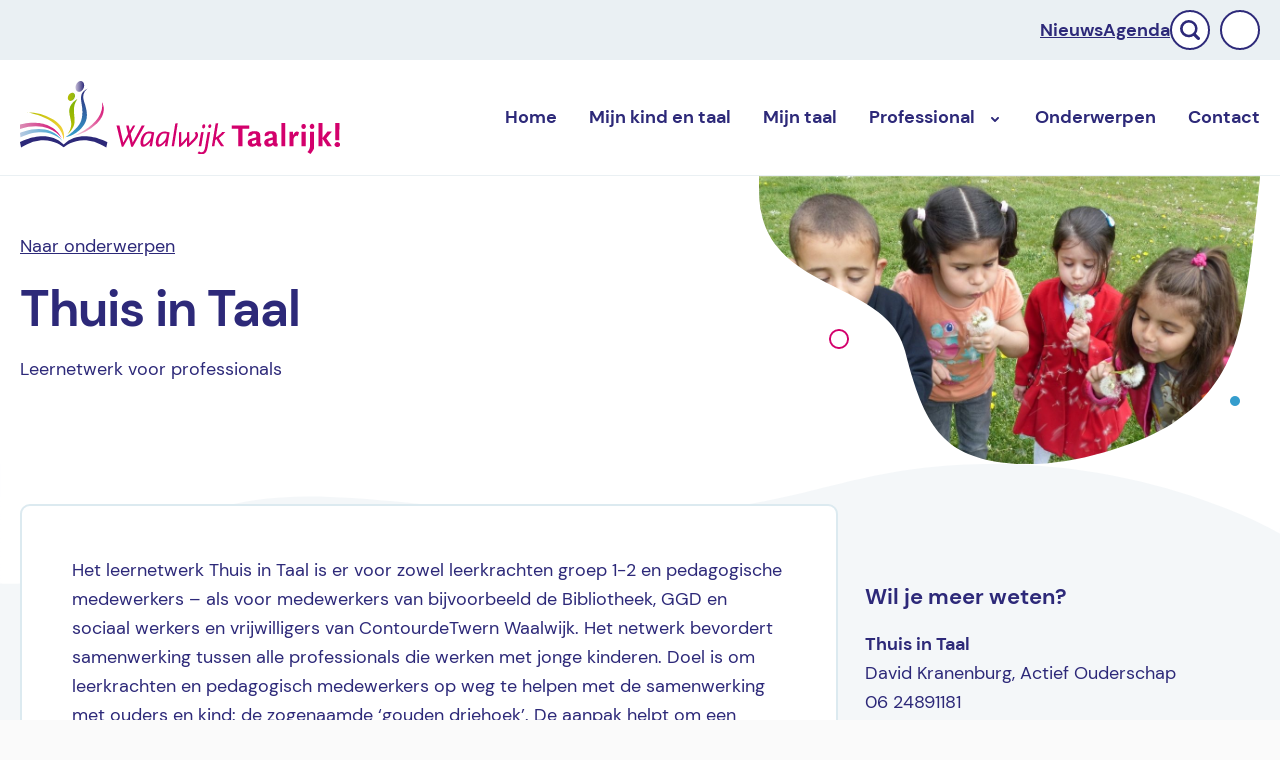

--- FILE ---
content_type: text/html; charset=UTF-8
request_url: https://waalwijktaalrijk.nl/onderwerpen/thuis-in-taal/
body_size: 10720
content:
<!DOCTYPE html>
<html  lang="zxx">

<head>
	<meta charset="utf-8">
	<meta http-equiv="X-UA-Compatible" content="IE=edge">
	<meta name="viewport" content="width=device-width, initial-scale=1">
	<link rel="apple-touch-icon" sizes="180x180" href="/apple-touch-icon.png">
	<link rel="icon" type="image/png" sizes="32x32" href="/favicon-32x32.png">
	<link rel="icon" type="image/png" sizes="16x16" href="/favicon-16x16.png">
	<link rel="manifest" href="/site.webmanifest">
	<meta name="msapplication-TileColor" content="#da532c">
	<meta name="theme-color" content="#ffffff">

	<meta name='robots' content='index, follow, max-image-preview:large, max-snippet:-1, max-video-preview:-1' />

	<!-- This site is optimized with the Yoast SEO plugin v26.8 - https://yoast.com/product/yoast-seo-wordpress/ -->
	<title>Thuis in Taal - Waalwijk Taalrijk</title>
	<link rel="canonical" href="https://waalwijktaalrijk.nl/onderwerpen/thuis-in-taal/" />
	<meta property="og:locale" content="nl_NL" />
	<meta property="og:type" content="article" />
	<meta property="og:title" content="Thuis in Taal - Waalwijk Taalrijk" />
	<meta property="og:description" content="Thuis in Taal is het leernetwerk voor professionals die werken met jonge kinderen met een (risico op) taalachterstand. Lees meer op Waalwijk Taalrijk." />
	<meta property="og:url" content="https://waalwijktaalrijk.nl/onderwerpen/thuis-in-taal/" />
	<meta property="og:site_name" content="Waalwijk Taalrijk" />
	<meta property="article:modified_time" content="2023-06-27T14:33:29+00:00" />
	<meta property="og:image" content="https://waalwijktaalrijk.nl/wp-content/uploads/2021/07/paardebloem-blazen.jpg" />
	<meta property="og:image:width" content="1080" />
	<meta property="og:image:height" content="620" />
	<meta property="og:image:type" content="image/jpeg" />
	<meta name="twitter:card" content="summary_large_image" />
	<script nonce="CAg5JTPNnzXW7Fipnmmn+Q==" type="application/ld+json" class="yoast-schema-graph">{"@context":"https://schema.org","@graph":[{"@type":"WebPage","@id":"https://waalwijktaalrijk.nl/onderwerpen/thuis-in-taal/","url":"https://waalwijktaalrijk.nl/onderwerpen/thuis-in-taal/","name":"Thuis in Taal - Waalwijk Taalrijk","isPartOf":{"@id":"https://waalwijktaalrijk.nl/#website"},"primaryImageOfPage":{"@id":"https://waalwijktaalrijk.nl/onderwerpen/thuis-in-taal/#primaryimage"},"image":{"@id":"https://waalwijktaalrijk.nl/onderwerpen/thuis-in-taal/#primaryimage"},"thumbnailUrl":"https://waalwijktaalrijk.nl/wp-content/uploads/2021/07/paardebloem-blazen.jpg","datePublished":"2021-11-17T14:55:08+00:00","dateModified":"2023-06-27T14:33:29+00:00","breadcrumb":{"@id":"https://waalwijktaalrijk.nl/onderwerpen/thuis-in-taal/#breadcrumb"},"inLanguage":"nl-NL","potentialAction":[{"@type":"ReadAction","target":["https://waalwijktaalrijk.nl/onderwerpen/thuis-in-taal/"]}]},{"@type":"ImageObject","inLanguage":"nl-NL","@id":"https://waalwijktaalrijk.nl/onderwerpen/thuis-in-taal/#primaryimage","url":"https://waalwijktaalrijk.nl/wp-content/uploads/2021/07/paardebloem-blazen.jpg","contentUrl":"https://waalwijktaalrijk.nl/wp-content/uploads/2021/07/paardebloem-blazen.jpg","width":1080,"height":620},{"@type":"BreadcrumbList","@id":"https://waalwijktaalrijk.nl/onderwerpen/thuis-in-taal/#breadcrumb","itemListElement":[{"@type":"ListItem","position":1,"name":"Home","item":"https://waalwijktaalrijk.nl/"},{"@type":"ListItem","position":2,"name":"Onderwerpen","item":"https://waalwijktaalrijk.nl/onderwerpen/"},{"@type":"ListItem","position":3,"name":"Thuis in Taal"}]},{"@type":"WebSite","@id":"https://waalwijktaalrijk.nl/#website","url":"https://waalwijktaalrijk.nl/","name":"Waalwijk Taalrijk","description":"","potentialAction":[{"@type":"SearchAction","target":{"@type":"EntryPoint","urlTemplate":"https://waalwijktaalrijk.nl/?s={search_term_string}"},"query-input":{"@type":"PropertyValueSpecification","valueRequired":true,"valueName":"search_term_string"}}],"inLanguage":"nl-NL"}]}</script>
	<!-- / Yoast SEO plugin. -->


<link rel="alternate" type="application/rss+xml" title="Waalwijk Taalrijk &raquo; feed" href="https://waalwijktaalrijk.nl/feed/" />
<link rel="alternate" type="application/rss+xml" title="Waalwijk Taalrijk &raquo; reacties feed" href="https://waalwijktaalrijk.nl/comments/feed/" />
<style id='wp-img-auto-sizes-contain-inline-css' >
img:is([sizes=auto i],[sizes^="auto," i]){contain-intrinsic-size:3000px 1500px}
/*# sourceURL=wp-img-auto-sizes-contain-inline-css */
</style>
<style id='classic-theme-styles-inline-css' >
/*! This file is auto-generated */
.wp-block-button__link{color:#fff;background-color:#32373c;border-radius:9999px;box-shadow:none;text-decoration:none;padding:calc(.667em + 2px) calc(1.333em + 2px);font-size:1.125em}.wp-block-file__button{background:#32373c;color:#fff;text-decoration:none}
/*# sourceURL=/wp-includes/css/classic-themes.min.css */
</style>
<link rel='stylesheet' id='contact-form-7-css' href='https://waalwijktaalrijk.nl/wp-content/plugins/contact-form-7/includes/css/styles.css?ver=6.1.4'  media='all' />
<link rel='stylesheet' id='main-styles-css' href='https://waalwijktaalrijk.nl/wp-content/themes/waalwijktaalrijk/dist/styles/main.css?ver=1737359307'  media='all' />

	<script nonce="CAg5JTPNnzXW7Fipnmmn+Q==" src="//cdn1.readspeaker.com/script/5540/webReader/webReader.js?pids=wr" id="rs_req_Init"></script>	
<style id='global-styles-inline-css' >
:root{--wp--preset--aspect-ratio--square: 1;--wp--preset--aspect-ratio--4-3: 4/3;--wp--preset--aspect-ratio--3-4: 3/4;--wp--preset--aspect-ratio--3-2: 3/2;--wp--preset--aspect-ratio--2-3: 2/3;--wp--preset--aspect-ratio--16-9: 16/9;--wp--preset--aspect-ratio--9-16: 9/16;--wp--preset--color--black: #000000;--wp--preset--color--cyan-bluish-gray: #abb8c3;--wp--preset--color--white: #ffffff;--wp--preset--color--pale-pink: #f78da7;--wp--preset--color--vivid-red: #cf2e2e;--wp--preset--color--luminous-vivid-orange: #ff6900;--wp--preset--color--luminous-vivid-amber: #fcb900;--wp--preset--color--light-green-cyan: #7bdcb5;--wp--preset--color--vivid-green-cyan: #00d084;--wp--preset--color--pale-cyan-blue: #8ed1fc;--wp--preset--color--vivid-cyan-blue: #0693e3;--wp--preset--color--vivid-purple: #9b51e0;--wp--preset--gradient--vivid-cyan-blue-to-vivid-purple: linear-gradient(135deg,rgb(6,147,227) 0%,rgb(155,81,224) 100%);--wp--preset--gradient--light-green-cyan-to-vivid-green-cyan: linear-gradient(135deg,rgb(122,220,180) 0%,rgb(0,208,130) 100%);--wp--preset--gradient--luminous-vivid-amber-to-luminous-vivid-orange: linear-gradient(135deg,rgb(252,185,0) 0%,rgb(255,105,0) 100%);--wp--preset--gradient--luminous-vivid-orange-to-vivid-red: linear-gradient(135deg,rgb(255,105,0) 0%,rgb(207,46,46) 100%);--wp--preset--gradient--very-light-gray-to-cyan-bluish-gray: linear-gradient(135deg,rgb(238,238,238) 0%,rgb(169,184,195) 100%);--wp--preset--gradient--cool-to-warm-spectrum: linear-gradient(135deg,rgb(74,234,220) 0%,rgb(151,120,209) 20%,rgb(207,42,186) 40%,rgb(238,44,130) 60%,rgb(251,105,98) 80%,rgb(254,248,76) 100%);--wp--preset--gradient--blush-light-purple: linear-gradient(135deg,rgb(255,206,236) 0%,rgb(152,150,240) 100%);--wp--preset--gradient--blush-bordeaux: linear-gradient(135deg,rgb(254,205,165) 0%,rgb(254,45,45) 50%,rgb(107,0,62) 100%);--wp--preset--gradient--luminous-dusk: linear-gradient(135deg,rgb(255,203,112) 0%,rgb(199,81,192) 50%,rgb(65,88,208) 100%);--wp--preset--gradient--pale-ocean: linear-gradient(135deg,rgb(255,245,203) 0%,rgb(182,227,212) 50%,rgb(51,167,181) 100%);--wp--preset--gradient--electric-grass: linear-gradient(135deg,rgb(202,248,128) 0%,rgb(113,206,126) 100%);--wp--preset--gradient--midnight: linear-gradient(135deg,rgb(2,3,129) 0%,rgb(40,116,252) 100%);--wp--preset--font-size--small: 13px;--wp--preset--font-size--medium: 20px;--wp--preset--font-size--large: 36px;--wp--preset--font-size--x-large: 42px;--wp--preset--spacing--20: 0.44rem;--wp--preset--spacing--30: 0.67rem;--wp--preset--spacing--40: 1rem;--wp--preset--spacing--50: 1.5rem;--wp--preset--spacing--60: 2.25rem;--wp--preset--spacing--70: 3.38rem;--wp--preset--spacing--80: 5.06rem;--wp--preset--shadow--natural: 6px 6px 9px rgba(0, 0, 0, 0.2);--wp--preset--shadow--deep: 12px 12px 50px rgba(0, 0, 0, 0.4);--wp--preset--shadow--sharp: 6px 6px 0px rgba(0, 0, 0, 0.2);--wp--preset--shadow--outlined: 6px 6px 0px -3px rgb(255, 255, 255), 6px 6px rgb(0, 0, 0);--wp--preset--shadow--crisp: 6px 6px 0px rgb(0, 0, 0);}:where(.is-layout-flex){gap: 0.5em;}:where(.is-layout-grid){gap: 0.5em;}body .is-layout-flex{display: flex;}.is-layout-flex{flex-wrap: wrap;align-items: center;}.is-layout-flex > :is(*, div){margin: 0;}body .is-layout-grid{display: grid;}.is-layout-grid > :is(*, div){margin: 0;}:where(.wp-block-columns.is-layout-flex){gap: 2em;}:where(.wp-block-columns.is-layout-grid){gap: 2em;}:where(.wp-block-post-template.is-layout-flex){gap: 1.25em;}:where(.wp-block-post-template.is-layout-grid){gap: 1.25em;}.has-black-color{color: var(--wp--preset--color--black) !important;}.has-cyan-bluish-gray-color{color: var(--wp--preset--color--cyan-bluish-gray) !important;}.has-white-color{color: var(--wp--preset--color--white) !important;}.has-pale-pink-color{color: var(--wp--preset--color--pale-pink) !important;}.has-vivid-red-color{color: var(--wp--preset--color--vivid-red) !important;}.has-luminous-vivid-orange-color{color: var(--wp--preset--color--luminous-vivid-orange) !important;}.has-luminous-vivid-amber-color{color: var(--wp--preset--color--luminous-vivid-amber) !important;}.has-light-green-cyan-color{color: var(--wp--preset--color--light-green-cyan) !important;}.has-vivid-green-cyan-color{color: var(--wp--preset--color--vivid-green-cyan) !important;}.has-pale-cyan-blue-color{color: var(--wp--preset--color--pale-cyan-blue) !important;}.has-vivid-cyan-blue-color{color: var(--wp--preset--color--vivid-cyan-blue) !important;}.has-vivid-purple-color{color: var(--wp--preset--color--vivid-purple) !important;}.has-black-background-color{background-color: var(--wp--preset--color--black) !important;}.has-cyan-bluish-gray-background-color{background-color: var(--wp--preset--color--cyan-bluish-gray) !important;}.has-white-background-color{background-color: var(--wp--preset--color--white) !important;}.has-pale-pink-background-color{background-color: var(--wp--preset--color--pale-pink) !important;}.has-vivid-red-background-color{background-color: var(--wp--preset--color--vivid-red) !important;}.has-luminous-vivid-orange-background-color{background-color: var(--wp--preset--color--luminous-vivid-orange) !important;}.has-luminous-vivid-amber-background-color{background-color: var(--wp--preset--color--luminous-vivid-amber) !important;}.has-light-green-cyan-background-color{background-color: var(--wp--preset--color--light-green-cyan) !important;}.has-vivid-green-cyan-background-color{background-color: var(--wp--preset--color--vivid-green-cyan) !important;}.has-pale-cyan-blue-background-color{background-color: var(--wp--preset--color--pale-cyan-blue) !important;}.has-vivid-cyan-blue-background-color{background-color: var(--wp--preset--color--vivid-cyan-blue) !important;}.has-vivid-purple-background-color{background-color: var(--wp--preset--color--vivid-purple) !important;}.has-black-border-color{border-color: var(--wp--preset--color--black) !important;}.has-cyan-bluish-gray-border-color{border-color: var(--wp--preset--color--cyan-bluish-gray) !important;}.has-white-border-color{border-color: var(--wp--preset--color--white) !important;}.has-pale-pink-border-color{border-color: var(--wp--preset--color--pale-pink) !important;}.has-vivid-red-border-color{border-color: var(--wp--preset--color--vivid-red) !important;}.has-luminous-vivid-orange-border-color{border-color: var(--wp--preset--color--luminous-vivid-orange) !important;}.has-luminous-vivid-amber-border-color{border-color: var(--wp--preset--color--luminous-vivid-amber) !important;}.has-light-green-cyan-border-color{border-color: var(--wp--preset--color--light-green-cyan) !important;}.has-vivid-green-cyan-border-color{border-color: var(--wp--preset--color--vivid-green-cyan) !important;}.has-pale-cyan-blue-border-color{border-color: var(--wp--preset--color--pale-cyan-blue) !important;}.has-vivid-cyan-blue-border-color{border-color: var(--wp--preset--color--vivid-cyan-blue) !important;}.has-vivid-purple-border-color{border-color: var(--wp--preset--color--vivid-purple) !important;}.has-vivid-cyan-blue-to-vivid-purple-gradient-background{background: var(--wp--preset--gradient--vivid-cyan-blue-to-vivid-purple) !important;}.has-light-green-cyan-to-vivid-green-cyan-gradient-background{background: var(--wp--preset--gradient--light-green-cyan-to-vivid-green-cyan) !important;}.has-luminous-vivid-amber-to-luminous-vivid-orange-gradient-background{background: var(--wp--preset--gradient--luminous-vivid-amber-to-luminous-vivid-orange) !important;}.has-luminous-vivid-orange-to-vivid-red-gradient-background{background: var(--wp--preset--gradient--luminous-vivid-orange-to-vivid-red) !important;}.has-very-light-gray-to-cyan-bluish-gray-gradient-background{background: var(--wp--preset--gradient--very-light-gray-to-cyan-bluish-gray) !important;}.has-cool-to-warm-spectrum-gradient-background{background: var(--wp--preset--gradient--cool-to-warm-spectrum) !important;}.has-blush-light-purple-gradient-background{background: var(--wp--preset--gradient--blush-light-purple) !important;}.has-blush-bordeaux-gradient-background{background: var(--wp--preset--gradient--blush-bordeaux) !important;}.has-luminous-dusk-gradient-background{background: var(--wp--preset--gradient--luminous-dusk) !important;}.has-pale-ocean-gradient-background{background: var(--wp--preset--gradient--pale-ocean) !important;}.has-electric-grass-gradient-background{background: var(--wp--preset--gradient--electric-grass) !important;}.has-midnight-gradient-background{background: var(--wp--preset--gradient--midnight) !important;}.has-small-font-size{font-size: var(--wp--preset--font-size--small) !important;}.has-medium-font-size{font-size: var(--wp--preset--font-size--medium) !important;}.has-large-font-size{font-size: var(--wp--preset--font-size--large) !important;}.has-x-large-font-size{font-size: var(--wp--preset--font-size--x-large) !important;}
/*# sourceURL=global-styles-inline-css */
</style>
</head>

<body class="wp-singular onderwerpen-template-default single single-onderwerpen postid-670 wp-theme-waalwijktaalrijk onderwerpen-thuis-in-taal is-blog">
	<header class="site-header rs_skip">

		<!-- SKIP HEADER GO TO MAIN CONTENT -->
		<a id='skip-nav' class='screenreader-text' href='#main'>
      		Skip Navigation or Skip to Content
    	</a>

		<!-- TOPBAR -->
		<div class="topbar-wrap">
			<nav class="navbar" id="topbar">
				<div class="container">
					<div class="topbar-navbar">
						<div class="menu-topbar-menu-waalwijk-taalrijk-container"><ul id="menu-topbar-menu-waalwijk-taalrijk" class="menu"><li id="menu-item-1851" class="menu-item menu-item-type-custom menu-item-object-custom menu-item-1851"><a href="/nieuws/">Nieuws</a></li>
<li id="menu-item-1850" class="menu-item menu-item-type-custom menu-item-object-custom menu-item-1850"><a href="/agenda/">Agenda</a></li>
</ul></div>					</div>
					<ul class="social-icons multiple-circle-icons">
						<li class="single-icon">
							<a href="/zoeken/">
								<svg xmlns="http://www.w3.org/2000/svg" width="20" height="20" viewBox="0 0 20 20">
									<g id="icon_m_blauw_search1" data-name="icon/m/blauw/search" transform="translate(0 0)">
										<rect id="icon_m_paars_search_background" data-name="icon/m/paars/search background" width="20" height="20" fill="none"/>
										<path id="Shape" d="M18.388,20a1.6,1.6,0,0,1-1.132-.465l-3.7-3.653a8.8,8.8,0,0,1-4.794,1.411H8.7A8.762,8.762,0,0,1,2.52,14.714,8.565,8.565,0,0,1,2.591,2.509,8.764,8.764,0,0,1,8.76,0h.066A8.762,8.762,0,0,1,15,2.579a8.544,8.544,0,0,1,.85,11.135l3.693,3.645a1.547,1.547,0,0,1-.031,2.185A1.6,1.6,0,0,1,18.388,20ZM8.879,2.568A6.163,6.163,0,0,0,4.541,4.332a6.022,6.022,0,0,0-.049,8.583,6.157,6.157,0,0,0,4.341,1.812h.047a6.162,6.162,0,0,0,4.338-1.763,6.024,6.024,0,0,0,.05-8.583A6.157,6.157,0,0,0,8.926,2.569Z" fill="#2d2979"/>
									</g>
								</svg>
							</a>
						</li>
						
						<li class="single-icon speaker">
							<div id="readspeaker_button1" class="rs_skip rsbtn rs_preserve">
								<a rel="nofollow" class="rsbtn_play" accesskey="L" title="Laat de tekst voorlezen met readid webReader" href="//app-eu.readspeaker.com/cgi-bin/rsent?customerid=5540&amp;lang=nl_nl&amp;&readclass=main&amp;url=http%3A%2F%2Fwaalwijktaalrijk.nl%2Fonderwerpen%2Fthuis-in-taal%2F">
									<span class="rsbtn_left rsimg rspart"><span class="rsbtn_text"><span>Lees voor</span></span></span>
									<span class="rsbtn_right rsimg rsplay rspart"></span>
								</a>
							</div>
						</li>
					</ul>
				</div>
			</nav>
		</div>

		<!-- PRIMARY NAVIGATION -->
		<div class="primary-menu ">
			<div class="container">
				
				<div class="primary-navigation">
					<div class="hamburger-wrap">
						<div class="hamburger">
							<a class="main-nav-toggle"><i>Menu</i></a>
						</div>
					</div>
					<a class="logo" href="https://waalwijktaalrijk.nl/">
						<img src="https://waalwijktaalrijk.nl/wp-content/themes/waalwijktaalrijk/dist/images/waalwijk-taalrijk-logo.svg" alt="waalwijktaalrijk" loading="lazy" />
					</a>
					<nav class="">
						<div class="menu-main-menu-waalwijk-taalrijk-container"><ul id="menu-main-menu-waalwijk-taalrijk" class="menu"><li id="menu-item-747" class="menu-item menu-item-type-custom menu-item-object-custom menu-item-747"><a href="/">Home</a></li>
<li id="menu-item-644" class="mijn-kind-en-taal menu-item menu-item-type-post_type menu-item-object-page menu-item-644"><a href="https://waalwijktaalrijk.nl/mijn-kind-en-taal/">Mijn kind <span>en taal</span></a></li>
<li id="menu-item-643" class="mijn-taal menu-item menu-item-type-post_type menu-item-object-page menu-item-643"><a href="https://waalwijktaalrijk.nl/mijn-taal/">Mijn <span>taal</span></a></li>
<li id="menu-item-645" class="professional menu-item menu-item-type-post_type menu-item-object-page menu-item-has-children menu-item-645"><a href="https://waalwijktaalrijk.nl/professional/" aria-haspopup="true" aria-expanded="false"><span>Professional</span></a><svg data-name="arrow 1" xmlns="http://www.w3.org/2000/svg" width="16" height="16" viewBox="0 0 16 16">
				<rect data-name="icon/s/paars/arrow-down-kort background" width="16" height="16" fill="none"/>
				<path data-name="Fill 1" d="M7.59.176A1.035,1.035,0,0,0,6.263.321L3.993,2.584,1.718.321A1.034,1.034,0,0,0,.392.176C.375.189.358.2.341.217S.309.246.294.262a1,1,0,0,0,0,1.416L3.3,4.687h0a1,1,0,0,0,1.416,0S7.75,1.646,7.765,1.628a.57.57,0,0,0,.041-.053A1,1,0,0,0,7.59.176" transform="translate(4 6)" fill="#2d2979"/>
			</svg>
<ul class="sub-menu">
	<li id="menu-item-685" class="menu-item menu-item-type-post_type menu-item-object-page menu-item-685"><a href="https://waalwijktaalrijk.nl/professional/naslagwerk-downloads/">Naslagwerken &#038; downloads</a></li>
</ul>
</li>
<li id="menu-item-49" class="menu-item menu-item-type-custom menu-item-object-custom menu-item-49"><a href="/onderwerpen/">Onderwerpen</a></li>
<li id="menu-item-50" class="menu-item menu-item-type-custom menu-item-object-custom menu-item-50"><a href="/contact/">Contact</a></li>
</ul></div>					</nav>
				</div>
			</div>
		</div>

	</header>
	<div class="overlay"></div>

	<div class="site-content">
<main class="main" id="main">

	<section class="standard-section header-section">
		<div class="container">
			<div class="row">
				<div class="col-sm-12 col-md-6 col-lg-6">
					<a class="archive-link" href="https://waalwijktaalrijk.nl/onderwerpen/">Naar onderwerpen</a>
					<h1 class="single-title">Thuis in Taal</h1>
					<p class="header-subtitel">Leernetwerk voor professionals</p>
				</div>
				<div class="col-1">
				
				</div>
				<div class="col-sm-12 col-md-6 col-lg-5">
					<div class="post-header-mask">
						<img src="https://waalwijktaalrijk.nl/wp-content/uploads/2021/07/paardebloem-blazen.jpg" alt="">
					</div>
				</div>
			</div>
		</div>
	</section>

	<section class="standard-section">
		<svg class="body-divider" xmlns="http://www.w3.org/2000/svg" width="1440" height="144.277" viewBox="0 0 1440 144.277">
			<!-- <path d="M0,65.9s131.93,78.382,322.4,78.382S537.92,77.543,806.71,87.828c103.674,3.967,176.029,13.856,236.97,18.005,97.056,6.608,165.16-1.345,284.719-70.973,55.894-30.986,111.6-25.3,111.6-25.3V0H0S0,65.9,0,65.9Z" transform="translate(1440 144.277) rotate(-180)" fill="#f4f7f9"/> -->
			<path class="st0" d="M0,134.7c0,0,55.7,5.7,111.6-25.3c119.6-69.6,187.7-77.6,284.7-71c60.9,4.1,133.3,14,237,18
			C902.1,66.7,927.1,0,1117.6,0H0V134.7z" fill="#ffffff"/>
		<path class="st0" d="M1117.6,0C1308.1,0,1440,78.4,1440,78.4V0H1117.6z" fill="#ffffff"/>
		</svg>
		<div class="container">
			<div class="row">
				<div class="col-sm-12 col-md-8 col-lg-8">
					<div class="default-post-container">
						<div class="content-part onderwerpen-content">
							<div class="default-paragraph">
								
										<p>Het leernetwerk Thuis in Taal is er voor zowel leerkrachten groep 1-2 en pedagogische medewerkers – als voor medewerkers van bijvoorbeeld de Bibliotheek, GGD en sociaal werkers en vrijwilligers van ContourdeTwern Waalwijk. Het netwerk bevordert samenwerking tussen alle professionals die werken met jonge kinderen. Doel is om leerkrachten en pedagogisch medewerkers op weg te helpen met de samenwerking met ouders en kind: de zogenaamde ‘gouden driehoek’. De aanpak helpt om een wederkerige relatie met ouders op te bouwen en de samenwerking vorm te geven als ondersteuning van de taalontwikkeling van het kind.</p>
<h2><strong>Landelijk initiatief</strong></h2>
<p>De aanpak Thuis in Taal is gestart in Rotterdam en inmiddels doen zes Nederlandse gemeenten mee, waaronder gemeente Waalwijk. Het werken volgens de aanpak Thuis in Taal sluit nauw aan op het pad dat Waalwijk Taalrijk sinds 2015 volgt.</p>
<h2>Aanpak Thuis in Taal</h2>
<ul>
<li><a href="https://aanpakthuisintaal.nl/aanpak-thuis-in-taal/" target="_blank" rel="noopener">Aanpak Thuis in Taal</a></li>
<li><a href="https://aanpakthuisintaal.nl/wp-content/uploads/2020/10/Thuis-in-Taal-in-7-stappen.pdf" target="_blank" rel="noopener">Handreiking Thuis in Taal in 7 stappen</a></li>
<li><a href="https://waalwijktaalrijk.nl/wp-content/uploads/2023/06/interview-thuis-in-taal-vd-heijdenschool.pdf" target="_blank" rel="noopener">Ouders en kinderen werken spelenderwijs aan taal met Thuis in Taal</a></li>
<li>Bekijk het <a href="http://aanpakthuisintaal.nl/wp-content/uploads/2020/11/Magazine-webversie.pdf" target="_blank" rel="noopener noreferrer">magazine “Beter Thuis in Taal”</a></li>
</ul>
<p><a href="https://aanpakthuisintaal.nl/ontwerpgericht-onderzoek/183-2/"><img fetchpriority="high" decoding="async" class="alignnone wp-image-470 size-medium" src="https://waalwijktaalrijk.nl/wp-content/uploads/2021/08/Magazine-Beter-Thuis-in-Taal-300x172.jpg" alt="" width="300" height="172" srcset="https://waalwijktaalrijk.nl/wp-content/uploads/2021/08/Magazine-Beter-Thuis-in-Taal-300x172.jpg 300w, https://waalwijktaalrijk.nl/wp-content/uploads/2021/08/Magazine-Beter-Thuis-in-Taal-1024x588.jpg 1024w, https://waalwijktaalrijk.nl/wp-content/uploads/2021/08/Magazine-Beter-Thuis-in-Taal-768x441.jpg 768w, https://waalwijktaalrijk.nl/wp-content/uploads/2021/08/Magazine-Beter-Thuis-in-Taal.jpg 1080w" sizes="(max-width: 300px) 100vw, 300px" /></a></p>
<p>&nbsp;</p>

																</div>
              <div class="line"></div>
                            <div class="onderwerpen-cat">
								<p class="ganaar">Ga naar:</p>
								<a href="https://waalwijktaalrijk.nl/onderwerp/0-2-jaar-ik-ben-een-professional">0-2 jaar</a>
								<a href="https://waalwijktaalrijk.nl/onderwerp/0-2-jaar-ik-ben-een-professional/2-4-jaar-ik-ben-een-professional">2-4 jaar</a>
						</div>
						</div>
					</div>
				</div>
				<div class="sidebar col-sm-12 col-md-4 col-lg-4">
					<div class="onder_sidebar"><h3 class="onder_sidebar_title">Wil je meer weten?</h3><p class="onder_sidebar_name">Thuis in Taal</p><p class="onder_sidebar_address">David Kranenburg, Actief Ouderschap</p><p class="onder_sidebar_address"><a href="06 24891181" class="onder_sidebar_phone">06 24891181</a></p><p class="onder_sidebar_address"><a href="mailto: davidkranenburg@actiefouderschap.nl" class="onder_sidebar_phone">davidkranenburg@actiefouderschap.nl</a></p><p class="onder_sidebar_address"><a target="_blank" href="https://aanpakthuisintaal.nl/" class="onder_sidebar_phone">https://aanpakthuisintaal.nl/</a></p><div class="contactbutton"><a href="/contact" class="btn btn-primary btn-round">Neem contact op
					<div class="rounded-icon">
							<svg data-name="icon/s/wit/play" xmlns="http://www.w3.org/2000/svg" width="16" height="16" viewBox="0 0 16 16">
									<rect data-name="icon/s/wit/arrow-right background" width="16" height="16" fill="none"></rect>
									<path data-name="Fill 1" d="M-5.55,8.568l2.72-2.728h-7.945a.864.864,0,0,1-.881-.7.834.834,0,0,1,.69-.957.834.834,0,0,1,.144-.011h8L-5.55,1.447A.863.863,0,0,1-5.671.341.835.835,0,0,1-4.5.161a.838.838,0,0,1,.085.072L-.245,4.4a.834.834,0,0,1,0,1.18L-4.419,9.756a.835.835,0,0,1-1.181,0,.84.84,0,0,1-.072-.082A.863.863,0,0,1-5.55,8.568Z" transform="translate(13.667 3)" fill="#fff"></path>
							</svg>
					</div>
			</a></div></div>					<div class="social-sidebar">
						<h2 class="heading-5">Delen met:</h2><ul class="social-icons multiple-circle-icons"><li class="social-share facebook single-icon">
				<svg data-name="button/icon/s/secundary/normal" xmlns="http://www.w3.org/2000/svg" width="20" height="20" viewBox="0 0 20 20">
					<g data-name="icon/m/blauw/search">
						<rect data-name="icon/m/paars/facebook background" width="20" height="20" fill="none"/>
						<path data-name="Fill 10" d="M8.175,3.321H10V.141A23.58,23.58,0,0,0,7.341,0C4.708,0,2.9,1.656,2.9,4.7V7.5H0v3.555H2.9V20H6.467V11.056H9.254L9.7,7.5H6.466V5.052c0-1.028.278-1.731,1.709-1.731" transform="translate(5)" fill="#2d2979"/>
					</g>
				</svg>
			</li><li class="social-share linkedin single-icon">
				<svg data-name="button/icon/s/secundary/normal copy 2" xmlns="http://www.w3.org/2000/svg" width="20" height="20" viewBox="0 0 20 20">
					<g data-name="icon/m/blauw/search">
						<rect data-name="icon/m/wit/linkedin background" width="20" height="20" fill="none"></rect>
						<path class="st0" d="M2.4,4.8c1.3,0,2.4-1.1,2.4-2.4C4.8,1,3.7,0,2.3,0C1.1,0.1,0,1.1,0,2.4C0,3.7,1.1,4.8,2.4,4.8L2.4,4.8z M11.2,20v-6.6c0-1.7,0.3-3.4,2.5-3.4c2.1,0,2.2,1.9,2.2,3.4V20H20v-7.3c0-3.6-0.8-6.4-5-6.4c-2,0-3.4,1.1-3.9,2.2h-0.1V6.6h-4V20 H11.2z M4.5,20V6.6H0.3V20H4.5L4.5,20z" fill="#2d2979"></path>
					</g>
				</svg>
			</li></ul>					</div>

					<div class="banner-sidebar">
						    					<p class="small_title">Wil je anderen helpen met taal?</p><h3 class="title">Meld je aan als vrijwilliger.</h3>							<a href="mailto:waalwijktaalrijk@waalwijk.nl" class="rounded-icon">
								<svg id="icon_s_wit_play" data-name="icon/s/wit/play" xmlns="http://www.w3.org/2000/svg" width="16" height="16" viewBox="0 0 16 16">
									<rect id="icon_s_wit_arrow-right_background" data-name="icon/s/wit/arrow-right background" width="16" height="16" fill="none"/>
									<path id="Fill_1" data-name="Fill 1" d="M-5.55,8.568l2.72-2.728h-7.945a.864.864,0,0,1-.881-.7.834.834,0,0,1,.69-.957.834.834,0,0,1,.144-.011h8L-5.55,1.447A.863.863,0,0,1-5.671.341.835.835,0,0,1-4.5.161a.838.838,0,0,1,.085.072L-.245,4.4a.834.834,0,0,1,0,1.18L-4.419,9.756a.835.835,0,0,1-1.181,0,.84.84,0,0,1-.072-.082A.863.863,0,0,1-5.55,8.568Z" transform="translate(13.667 3)" fill="#fff"/>
								</svg>
							</a>
																		</div>

				</div>
			</div>
		</div>
	</section>

	<section class="standard-section related-news">
		<div class="container">
			<div class="row">
			
				<div class="col-sm-12 col-md-12 col-lg-12">
						<h2>Meer onderwerpen</h2><div class="row row-flex"><a href="https://waalwijktaalrijk.nl/onderwerpen/boekstart-voor-ouder-en-kind-2/" class="col-sm-12 col-md-6 col-lg-4 news-item"><div class="single-item"><div class="header-part"><div class="topgrey"></div></div><div class="body-part"><h3 class="heading-5">Boekstart voor ouder en kind</h3><p>2-4 jaar</p><p class="onderwerpen-date">Ik ben een professional</p><div class="rounded-icon">
										<svg data-name="icon/s/wit/play" xmlns="http://www.w3.org/2000/svg" width="16" height="16" viewBox="0 0 16 16">
											<rect data-name="icon/s/wit/arrow-right background" width="16" height="16" fill="none"/>
											<path data-name="Fill 1" d="M-5.55,8.568l2.72-2.728h-7.945a.864.864,0,0,1-.881-.7.834.834,0,0,1,.69-.957.834.834,0,0,1,.144-.011h8L-5.55,1.447A.863.863,0,0,1-5.671.341.835.835,0,0,1-4.5.161a.838.838,0,0,1,.085.072L-.245,4.4a.834.834,0,0,1,0,1.18L-4.419,9.756a.835.835,0,0,1-1.181,0,.84.84,0,0,1-.072-.082A.863.863,0,0,1-5.55,8.568Z" transform="translate(13.667 3)" fill="#fff"/>
										</svg>
									</div></div></div></a><a href="https://waalwijktaalrijk.nl/onderwerpen/boekstart-lezen-met-de-allerkleinsten-in-de-kinderopvang/" class="col-sm-12 col-md-6 col-lg-4 news-item"><div class="single-item"><div class="header-part"><div class="topgrey"></div></div><div class="body-part"><h3 class="heading-5">BoekStart: lezen met de allerkleinsten in de kinderopvang</h3><p>0-2 jaar</p><p class="onderwerpen-date">2-4 jaar</p><div class="rounded-icon">
										<svg data-name="icon/s/wit/play" xmlns="http://www.w3.org/2000/svg" width="16" height="16" viewBox="0 0 16 16">
											<rect data-name="icon/s/wit/arrow-right background" width="16" height="16" fill="none"/>
											<path data-name="Fill 1" d="M-5.55,8.568l2.72-2.728h-7.945a.864.864,0,0,1-.881-.7.834.834,0,0,1,.69-.957.834.834,0,0,1,.144-.011h8L-5.55,1.447A.863.863,0,0,1-5.671.341.835.835,0,0,1-4.5.161a.838.838,0,0,1,.085.072L-.245,4.4a.834.834,0,0,1,0,1.18L-4.419,9.756a.835.835,0,0,1-1.181,0,.84.84,0,0,1-.072-.082A.863.863,0,0,1-5.55,8.568Z" transform="translate(13.667 3)" fill="#fff"/>
										</svg>
									</div></div></div></a><a href="https://waalwijktaalrijk.nl/onderwerpen/kinderzwerfboek-2/" class="col-sm-12 col-md-6 col-lg-4 news-item"><div class="single-item"><div class="header-part"><div class="topgrey"></div></div><div class="body-part"><h3 class="heading-5">Kinderzwerfboek</h3><p>0-2 jaar</p><p class="onderwerpen-date">0-2 jaar</p><div class="rounded-icon">
										<svg data-name="icon/s/wit/play" xmlns="http://www.w3.org/2000/svg" width="16" height="16" viewBox="0 0 16 16">
											<rect data-name="icon/s/wit/arrow-right background" width="16" height="16" fill="none"/>
											<path data-name="Fill 1" d="M-5.55,8.568l2.72-2.728h-7.945a.864.864,0,0,1-.881-.7.834.834,0,0,1,.69-.957.834.834,0,0,1,.144-.011h8L-5.55,1.447A.863.863,0,0,1-5.671.341.835.835,0,0,1-4.5.161a.838.838,0,0,1,.085.072L-.245,4.4a.834.834,0,0,1,0,1.18L-4.419,9.756a.835.835,0,0,1-1.181,0,.84.84,0,0,1-.072-.082A.863.863,0,0,1-5.55,8.568Z" transform="translate(13.667 3)" fill="#fff"/>
										</svg>
									</div></div></div></a></div><a href="/onderwerpen/" class="btn btn-primary btn-round">Naar onderwerpen
		<div class="rounded-icon">
			<svg data-name="icon/s/wit/play" xmlns="http://www.w3.org/2000/svg" width="16" height="16" viewBox="0 0 16 16">
				<rect data-name="icon/s/wit/arrow-right background" width="16" height="16" fill="none"/>
				<path data-name="Fill 1" d="M-5.55,8.568l2.72-2.728h-7.945a.864.864,0,0,1-.881-.7.834.834,0,0,1,.69-.957.834.834,0,0,1,.144-.011h8L-5.55,1.447A.863.863,0,0,1-5.671.341.835.835,0,0,1-4.5.161a.838.838,0,0,1,.085.072L-.245,4.4a.834.834,0,0,1,0,1.18L-4.419,9.756a.835.835,0,0,1-1.181,0,.84.84,0,0,1-.072-.082A.863.863,0,0,1-5.55,8.568Z" transform="translate(13.667 3)" fill="#fff"/>
			</svg>
		</div>
	</a>				</div>
				
			</div>
		</div>
	</section>

</main>


    </div>

    <footer class="site-footer rs_skip">
    
        <svg class="footer-divider" data-name="" xmlns="http://www.w3.org/2000/svg" width="1440" height="262.599" viewBox="0 0 1440 262.599">
            <path class="st0" d="M1437.4,5.2L1440,0H0v88c37.1-3.8,74.3,4.6,111.6,25.3c119.6,69.6,187.7,77.6,284.7,70.9l1.8-0.1l3.7-0.3
	l1.9-0.1l3.7-0.3l3.8-0.3l5.7-0.5l5.8-0.5l5.8-0.5l3.9-0.4l6-0.5l6.1-0.6l8.2-0.8l23.5-2.2l8.9-0.8l6.8-0.6l6.9-0.6l7-0.6l4.7-0.4
	l4.8-0.4l4.9-0.4l4.9-0.4l5-0.4l5-0.4l5.1-0.4l2.6-0.2l5.2-0.4l5.2-0.4l2.6-0.2l5.3-0.4c1.8-0.1,3.6-0.2,5.4-0.4l5.5-0.4
	c1.8-0.1,3.7-0.2,5.5-0.4l5.6-0.3c10.3-0.6,20.9-1.2,31.9-1.7l6-0.3c4-0.2,8.1-0.3,12.3-0.5c145.1-5.6,219.2,23,286.6,50.4l11.2,4.6
	c53.3,21.7,104.6,41.4,186.5,41.4C1243.3,262.6,1349.9,176.8,1437.4,5.2z" fill="#F4F7F9"/>
        </svg>
        <div class="container">
            <div class="row first">
                <div class="col-sm-12 col-md-12 col-lg-3 footer-logo">
                    <img src="https://waalwijktaalrijk.nl/wp-content/themes/waalwijktaalrijk/dist/images/waalwijk-taalrijk-footer-logo.svg" alt="footer logo waalwijktaalrijk" loading="lazy" >
                </div>
                <div class="col-sm-12 col-md-4 col-lg-3">
                    <nav>
                    <div class="widget-column"><h3 class="heading-6 widget-title">Direct naar</h3><div class="menu-footer-direct-naar-container"><ul id="menu-footer-direct-naar" class="menu"><li id="menu-item-328" class="menu-item menu-item-type-post_type menu-item-object-page menu-item-328"><a href="https://waalwijktaalrijk.nl/mijn-kind-en-taal/">Mijn kind <span>en taal</span></a></li>
<li id="menu-item-326" class="menu-item menu-item-type-post_type menu-item-object-page menu-item-326"><a href="https://waalwijktaalrijk.nl/mijn-taal/">Mijn <span>taal</span></a></li>
<li id="menu-item-327" class="menu-item menu-item-type-post_type menu-item-object-page menu-item-327"><a href="https://waalwijktaalrijk.nl/professional/">Ik ben een <span>professional</span></a></li>
<li id="menu-item-38" class="menu-item menu-item-type-custom menu-item-object-custom menu-item-38"><a href="/onderwerpen/">Onderwerpen</a></li>
<li id="menu-item-329" class="menu-item menu-item-type-post_type menu-item-object-page menu-item-329"><a href="https://waalwijktaalrijk.nl/contact/">Contact</a></li>
</ul></div></div>                    </nav>
                </div>
                <div class="col-sm-12 col-md-4 col-lg-3">
                    <nav>
                    <div class="widget-column"><h3 class="heading-6 widget-title">Onze organisatie</h6><div class="menu-footer-onze-organisatie-container"><ul id="menu-footer-onze-organisatie" class="menu"><li id="menu-item-2490" class="menu-item menu-item-type-post_type menu-item-object-page menu-item-2490"><a href="https://waalwijktaalrijk.nl/over-waalwijk-taalrijk/">Over Waalwijk Taalrijk</a></li>
<li id="menu-item-2491" class="menu-item menu-item-type-post_type menu-item-object-page menu-item-2491"><a href="https://waalwijktaalrijk.nl/partners/">Partners</a></li>
<li id="menu-item-42" class="menu-item menu-item-type-custom menu-item-object-custom menu-item-42"><a href="/nieuws/">Nieuws</a></li>
<li id="menu-item-43" class="menu-item menu-item-type-custom menu-item-object-custom menu-item-43"><a href="/agenda/">Agenda</a></li>
<li id="menu-item-514" class="menu-item menu-item-type-post_type menu-item-object-page menu-item-514"><a href="https://waalwijktaalrijk.nl/privacybeleid/">Privacy</a></li>
<li id="menu-item-648" class="menu-item menu-item-type-post_type menu-item-object-page menu-item-648"><a href="https://waalwijktaalrijk.nl/colofon/">Colofon</a></li>
</ul></div></div>                    </nav>
                </div>
                <div class="col-sm-12 col-md-4 col-lg-3">
                    <div class="widget-column"><h3 class="heading-6 widget-title">Waalwijk Taalrijk</h6>			<div class="textwidget"><p>Waalwijk Taalrijk is een initiatief van gemeente Waalwijk en partners. Wil je contact met een medewerker?<br />
<a href="/contact">Neem contact op</a></p>
</div>
		</div>                    <!-- SOCIALS -->
                    <div class="multiple-circle-icons">
                                                    <a href="https://www.facebook.com/people/Waalwijk-Taalrijk/61554518783404/?_rdr" target="_blank" class="single-icon">
                                <svg data-name="button/icon/s/secundary/normal" xmlns="http://www.w3.org/2000/svg" width="20" height="20" viewBox="0 0 20 20">
                                    <g data-name="icon/m/blauw/search">
                                        <rect data-name="icon/m/paars/facebook background" width="20" height="20" fill="none"></rect>
                                        <path data-name="Fill 10" d="M8.175,3.321H10V.141A23.58,23.58,0,0,0,7.341,0C4.708,0,2.9,1.656,2.9,4.7V7.5H0v3.555H2.9V20H6.467V11.056H9.254L9.7,7.5H6.466V5.052c0-1.028.278-1.731,1.709-1.731" transform="translate(5)" fill="#2d2979"></path>
                                    </g>
                                </svg>
                            </a>
                                                                            <a href="https://www.instagram.com/waalwijktaalrijk/" target="_blank" class="single-icon">
                                <svg data-name="button/icon/s/secundary/normal copy 2" xmlns="http://www.w3.org/2000/svg" width="20" height="20" viewBox="0 0 20 20">
                                    <g data-name="icon/m/blauw/search">
                                        <rect data-name="icon/m/wit/instagram background" width="20" height="20" fill="none"></rect>
                                        <path class="cls-1" d="m10,4.87c-2.83,0-5.12,2.28-5.13,5.11,0,0,0,.01,0,.02,0,2.83,2.28,5.12,5.11,5.13,0,0,.01,0,.02,0,2.83,0,5.12-2.28,5.13-5.11,0,0,0-.01,0-.02,0-2.83-2.28-5.12-5.11-5.13,0,0-.01,0-.02,0Zm0,8.46c-1.84,0-3.33-1.49-3.33-3.33,0-1.84,1.49-3.33,3.33-3.33,1.84,0,3.33,1.49,3.33,3.33,0,1.84-1.49,3.33-3.33,3.33Zm6.53-8.67c0-.66-.53-1.2-1.2-1.2s-1.2.53-1.2,1.2h0c0,.66.54,1.2,1.2,1.2.66,0,1.19-.54,1.2-1.2Zm3.4,1.21c-.08-1.6-.44-3.02-1.61-4.19C17.15.52,15.73.15,14.13.07,12.47-.02,7.53-.02,5.88.07c-1.6.08-3.02.44-4.19,1.61C.51,2.85.15,4.27.07,5.87-.02,7.52-.02,12.47.07,14.12c.08,1.6.44,3.02,1.62,4.19,1.17,1.17,2.59,1.54,4.19,1.62,1.65.09,6.6.09,8.25,0,1.6-.08,3.02-.44,4.19-1.62,1.17-1.17,1.54-2.59,1.61-4.19.09-1.65.09-6.59,0-8.25Zm-2.13,10.02c-.34.87-1.03,1.56-1.9,1.9-1.32.52-4.44.4-5.89.4s-4.58.12-5.89-.4c-.87-.34-1.56-1.03-1.9-1.9-.52-1.32-.4-4.44-.4-5.89s-.12-4.58.4-5.9c.34-.87,1.03-1.56,1.9-1.9,1.32-.52,4.44-.4,5.89-.4s4.58-.12,5.89.4c.88.35,1.55,1.02,1.9,1.9.52,1.32.4,4.44.4,5.9s.12,4.58-.4,5.89Z" fill="#2d2979"/>
                                    </g>
                                </svg>
                            </a>
                                                                            <a href="https://www.linkedin.com/company/waalwijk-taalrijk/" target="_blank" class="single-icon">
                                <svg data-name="button/icon/s/secundary/normal copy 2" xmlns="http://www.w3.org/2000/svg" width="20" height="20" viewBox="0 0 20 20">
                                    <g data-name="icon/m/blauw/search">
                                        <rect data-name="icon/m/wit/linkedin background" width="20" height="20" fill="none"></rect>
                                        <path class="st0" d="M2.4,4.8c1.3,0,2.4-1.1,2.4-2.4C4.8,1,3.7,0,2.3,0C1.1,0.1,0,1.1,0,2.4C0,3.7,1.1,4.8,2.4,4.8L2.4,4.8z M11.2,20v-6.6c0-1.7,0.3-3.4,2.5-3.4c2.1,0,2.2,1.9,2.2,3.4V20H20v-7.3c0-3.6-0.8-6.4-5-6.4c-2,0-3.4,1.1-3.9,2.2h-0.1V6.6h-4V20 H11.2z M4.5,20V6.6H0.3V20H4.5L4.5,20z" fill="#2d2979"/>
                                    </g>
                                </svg>
                            </a>
                                            </div>
                </div>
            </div>
            <div class="row second">
                <div class="col-sm-12 col-lg-12">
                    <div class="question-wrapper">
                        <div class="left-part">
                            <h3 class="heading-5">Kun je niet vinden wat je zoekt? Laat het weten. We helpen je graag.</h3>
                        </div>
                        <div class="right-part">
                            <a href="mailto:waalwijktaalrijk@waalwijk.nl" target="_blank" class="btn btn-primary btn-round" role="button">Mail je vraag
                                <div class="rounded-icon">
                                    <svg data-name="icon/s/wit/play" xmlns="http://www.w3.org/2000/svg" width="16" height="16" viewBox="0 0 16 16">
                                        <rect data-name="icon/s/wit/arrow-right background" width="16" height="16" fill="none"></rect>
                                        <path data-name="Fill 1" d="M-5.55,8.568l2.72-2.728h-7.945a.864.864,0,0,1-.881-.7.834.834,0,0,1,.69-.957.834.834,0,0,1,.144-.011h8L-5.55,1.447A.863.863,0,0,1-5.671.341.835.835,0,0,1-4.5.161a.838.838,0,0,1,.085.072L-.245,4.4a.834.834,0,0,1,0,1.18L-4.419,9.756a.835.835,0,0,1-1.181,0,.84.84,0,0,1-.072-.082A.863.863,0,0,1-5.55,8.568Z" transform="translate(13.667 3)" fill="#fff"></path>
                                    </svg>
                                </div>
                            </a>
                        </div>
                    </div>
                </div>
            </div>
            <div class="row copyright">
                <div class="col-sm-12 col-lg-12 copyright-wrapper">
                    <div class="left-part">
                        <p>Initiatief van:</p> <a href="https://www.waalwijk.nl"><img src="https://waalwijktaalrijk.nl/wp-content/themes/waalwijktaalrijk/dist/images/gemeente-waalwijk.svg" alt="gemeente waalwijk" loading="lazy"></a>
                    </div>
                    <div class="right-part">
                        <p>Copyright ©2026 Waalwijk Taalrijk</p>
                    </div>
                </div>
            </div>
        </div>
    </footer>

    <script nonce="CAg5JTPNnzXW7Fipnmmn+Q==" type="speculationrules">
{"prefetch":[{"source":"document","where":{"and":[{"href_matches":"/*"},{"not":{"href_matches":["/wp-*.php","/wp-admin/*","/wp-content/uploads/*","/wp-content/*","/wp-content/plugins/*","/wp-content/themes/waalwijktaalrijk/*","/*\\?(.+)"]}},{"not":{"selector_matches":"a[rel~=\"nofollow\"]"}},{"not":{"selector_matches":".no-prefetch, .no-prefetch a"}}]},"eagerness":"conservative"}]}
</script>
<script nonce="CAg5JTPNnzXW7Fipnmmn+Q=="  src="https://waalwijktaalrijk.nl/wp-includes/js/dist/hooks.min.js?ver=dd5603f07f9220ed27f1" id="wp-hooks-js"></script>
<script nonce="CAg5JTPNnzXW7Fipnmmn+Q=="  src="https://waalwijktaalrijk.nl/wp-includes/js/dist/i18n.min.js?ver=c26c3dc7bed366793375" id="wp-i18n-js"></script>
<script nonce="CAg5JTPNnzXW7Fipnmmn+Q=="  id="wp-i18n-js-after">
/* <![CDATA[ */
wp.i18n.setLocaleData( { 'text direction\u0004ltr': [ 'ltr' ] } );
//# sourceURL=wp-i18n-js-after
/* ]]> */
</script>
<script nonce="CAg5JTPNnzXW7Fipnmmn+Q=="  src="https://waalwijktaalrijk.nl/wp-content/plugins/contact-form-7/includes/swv/js/index.js?ver=6.1.4" id="swv-js"></script>
<script nonce="CAg5JTPNnzXW7Fipnmmn+Q=="  id="contact-form-7-js-translations">
/* <![CDATA[ */
( function( domain, translations ) {
	var localeData = translations.locale_data[ domain ] || translations.locale_data.messages;
	localeData[""].domain = domain;
	wp.i18n.setLocaleData( localeData, domain );
} )( "contact-form-7", {"translation-revision-date":"2025-11-30 09:13:36+0000","generator":"GlotPress\/4.0.3","domain":"messages","locale_data":{"messages":{"":{"domain":"messages","plural-forms":"nplurals=2; plural=n != 1;","lang":"nl"},"This contact form is placed in the wrong place.":["Dit contactformulier staat op de verkeerde plek."],"Error:":["Fout:"]}},"comment":{"reference":"includes\/js\/index.js"}} );
//# sourceURL=contact-form-7-js-translations
/* ]]> */
</script>
<script nonce="CAg5JTPNnzXW7Fipnmmn+Q=="  id="contact-form-7-js-before">
/* <![CDATA[ */
var wpcf7 = {
    "api": {
        "root": "https:\/\/waalwijktaalrijk.nl\/wp-json\/",
        "namespace": "contact-form-7\/v1"
    }
};
//# sourceURL=contact-form-7-js-before
/* ]]> */
</script>
<script nonce="CAg5JTPNnzXW7Fipnmmn+Q=="  src="https://waalwijktaalrijk.nl/wp-content/plugins/contact-form-7/includes/js/index.js?ver=6.1.4" id="contact-form-7-js"></script>
<script nonce="CAg5JTPNnzXW7Fipnmmn+Q=="  src="https://waalwijktaalrijk.nl/wp-includes/js/jquery/jquery.min.js?ver=3.7.1" id="jquery-core-js"></script>
<script nonce="CAg5JTPNnzXW7Fipnmmn+Q=="  src="https://waalwijktaalrijk.nl/wp-content/themes/waalwijktaalrijk/dist/scripts/main.js?ver=1724850944" id="main-scripts-js"></script>

<!-- FREE TRAIL ACCESSIBLE -->
<!-- <script nonce="CAg5JTPNnzXW7Fipnmmn+Q=="> (function(){ var s = document.createElement('script'), e = ! document.body ? document.querySelector('head') : document.body; s.src = 'https://acsbapp.com/apps/app/dist/js/app.js'; s.async = true; s.onload = function(){ acsbJS.init({ statementLink : '', footerHtml : '', hideMobile : false, hideTrigger : false, language : 'en', position : 'right', leadColor : '#146FF8', triggerColor : '#146FF8', triggerRadius : '50%', triggerPositionX : 'right', triggerPositionY : 'bottom', triggerIcon : 'people', triggerSize : 'medium', triggerOffsetX : 20, triggerOffsetY : 20, mobile : { triggerSize : 'small', triggerPositionX : 'right', triggerPositionY : 'bottom', triggerOffsetX : 10, triggerOffsetY : 10, triggerRadius : '50%' } }); }; e.appendChild(s); }()); </script> -->


</body>
</html>


--- FILE ---
content_type: image/svg+xml
request_url: https://waalwijktaalrijk.nl/wp-content/themes/waalwijktaalrijk/dist/images/post-header-mask.svg
body_size: 343
content:
<svg xmlns="http://www.w3.org/2000/svg" width="486" height="279" viewBox="0 0 486 279">
  <path id="Path_3_Copy_2" data-name="Path 3 Copy 2" d="M401.331,239.2c-33.336,21.747-109.649,46.411-166.17,38.173s-75.266-35.063-93.426-107.862S0,115.263,0,13.846V0H486s-9.809,106.188-20.32,147.839S434.667,217.455,401.331,239.2Z" fill="#f4f7f9"/>
</svg>


--- FILE ---
content_type: application/javascript
request_url: https://waalwijktaalrijk.nl/wp-content/themes/waalwijktaalrijk/dist/scripts/main.js?ver=1724850944
body_size: 3624
content:
!function(e){var n={};function t(o){if(n[o])return n[o].exports;var i=n[o]={i:o,l:!1,exports:{}};return e[o].call(i.exports,i,i.exports,t),i.l=!0,i.exports}t.m=e,t.c=n,t.d=function(e,n,o){t.o(e,n)||Object.defineProperty(e,n,{enumerable:!0,get:o})},t.r=function(e){"undefined"!=typeof Symbol&&Symbol.toStringTag&&Object.defineProperty(e,Symbol.toStringTag,{value:"Module"}),Object.defineProperty(e,"__esModule",{value:!0})},t.t=function(e,n){if(1&n&&(e=t(e)),8&n)return e;if(4&n&&"object"==typeof e&&e&&e.__esModule)return e;var o=Object.create(null);if(t.r(o),Object.defineProperty(o,"default",{enumerable:!0,value:e}),2&n&&"string"!=typeof e)for(var i in e)t.d(o,i,function(n){return e[n]}.bind(null,i));return o},t.n=function(e){var n=e&&e.__esModule?function(){return e.default}:function(){return e};return t.d(n,"a",n),n},t.o=function(e,n){return Object.prototype.hasOwnProperty.call(e,n)},t.p="/",t(t.s=0)}([function(e,n,t){t(1),e.exports=t(2)},function(e,n){var t=jQuery.noConflict();t(document).ready((function(){var e,n,o=t(window).width();function i(){t("#menu-top-menu > li.menu-item-has-children").mouseenter((function(){t("#menu-top-menu > li.menu-item-has-children").removeClass("menu-open"),t(this).addClass("menu-open"),t("body").addClass("menu-active"),!0})),!0&&(t(".m-header").mouseleave((function(){t("#menu-top-menu > li.menu-item-has-children").removeClass("menu-open"),t("body").removeClass("menu-active"),!1})),t(window).scroll((function(){t("#menu-top-menu > li.menu-item-has-children").removeClass("menu-open"),t("body").removeClass("menu-active"),!1})))}function r(e){var n=(screen.width-570)/2,t="menubar=no,toolbar=no,status=no,width=570,height=570,top="+(screen.height-570)/2+",left="+n;window.open(e,"NewWindow",t)}t(window).resize((function(){(o=t(window).width())>768?i():t("#menu-top-menu > li.menu-item-has-children").off("mouseenter")})),o>768&&i(),t(document).on("click","a.main-nav-toggle",(function(e){e.preventDefault(),t(this).hasClass("active-menu")?(t(this).removeClass("active-menu"),t(".primary-navigation nav").removeClass("mobile-menu-open"),t("body").removeClass("mobile-menu-active"),t(".overlay").hide()):(t(this).addClass("active-menu"),t(".primary-navigation nav").addClass("mobile-menu-open"),t("body").addClass("mobile-menu-active"),t("#menu-top-menu > li").removeClass("submenu-open"),t(".overlay").show())})),t("body").children().each((function(){document.body.innerHTML=document.body.innerHTML.replace(/\u2028/g," ")})),t(".primary-navigation li.menu-item-has-children > svg").click((function(){t(this).parent().toggleClass("submenu-open")})),e=encodeURIComponent(document.URL),n=encodeURIComponent(t("meta[property='og:description']").attr("content")),t(".social-share.facebook").on("click",(function(){r("https://www.facebook.com/sharer.php?u="+e)})),t(".social-share.twitter").on("click",(function(){r("https://twitter.com/intent/tweet?url="+e+"&text="+n)})),t(".social-share.linkedin").on("click",(function(){r("https://www.linkedin.com/shareArticle?mini=true&url="+e)})),o>768&&(i(),t((function(){t(".menu-item").on("mouseover",(function(){t(".overlay").show()})),t(".menu-item").on("mouseout",(function(){t(".overlay").hide()}))})),t("header .menu-item").click((function(){return window.location=t(this).find("a").attr("href"),!1}))),console.log("Made by ZUID Creatives")})),t((function(){var e;e="https://waalwijktaalrijk.test"+(e=window.location.pathname),e=decodeURIComponent(e),console.log(e),t(".onderwerpcategory a").each((function(){var n=t(this).attr("href");e.substring(0,n.length)===n&&t(this).closest("li").addClass("active")}))}))},function(e,n){}]);

--- FILE ---
content_type: image/svg+xml
request_url: https://waalwijktaalrijk.nl/wp-content/themes/waalwijktaalrijk/dist/images/waalwijk-taalrijk-footer-logo.svg
body_size: 15458
content:
<svg id="logo_vierkant" data-name="logo/vierkant" xmlns="http://www.w3.org/2000/svg" xmlns:xlink="http://www.w3.org/1999/xlink" width="189" height="164" viewBox="0 0 189 164">
  <defs>
    <clipPath id="clip-path">
      <path id="Clip_8" data-name="Clip 8" d="M1.756,4.289C-.776,8.1-.542,12.715,2.279,14.6h0c2.82,1.883,7.159.32,9.69-3.491h0C14.5,7.3,14.266,2.681,11.446.8h0A4.856,4.856,0,0,0,8.715,0h0C6.28,0,3.559,1.574,1.756,4.289" transform="translate(0)" fill="none"/>
    </clipPath>
    <clipPath id="clip-path-2">
      <path id="Clip_11" data-name="Clip 11" d="M28.567,59.011C24.153,73.99,0,89.767,0,89.767H0s16.348-1.661,30.072-17.909h0C42.793,56.8,40.217,43.056,33.3,21.9h0A19.116,19.116,0,0,1,39.819,0h0c-23.428,12.517-2.58,29.585-11.252,59.011" transform="translate(0)" fill="none"/>
    </clipPath>
    <clipPath id="clip-path-3">
      <path id="Clip_14" data-name="Clip 14" d="M2.767,23.654C4.089,39.132,11.708,47.3,0,64.443H0S12.285,54.6,12.737,41.767h0c.471-13.4-5.5-27.384,5.115-41.767h0S1.444,8.176,2.767,23.654" fill="none"/>
    </clipPath>
    <clipPath id="clip-path-4">
      <path id="Clip_17" data-name="Clip 17" d="M.838,7.337C-1.123,12.65.475,18.139,4.407,19.6h0c3.932,1.459,8.71-1.665,10.671-6.978h0c1.961-5.313.364-10.8-3.568-12.261h0A5.77,5.77,0,0,0,9.493,0h0C6.065,0,2.473,2.908.838,7.337" transform="translate(0)" fill="none"/>
    </clipPath>
    <clipPath id="clip-path-5">
      <path id="Clip_22" data-name="Clip 22" d="M0,7.286l.969,7.871C52.8-8.748,77.678,21.674,77.678,21.674h0C66.146,4.7,49.471,0,34.524,0h0C15.924,0,0,7.286,0,7.286" fill="none"/>
    </clipPath>
    <linearGradient id="linear-gradient" x1="1" y1="0.788" x2="0" y2="0.788" gradientUnits="objectBoundingBox">
      <stop offset="0" stop-color="#d3006c"/>
      <stop offset="1" stop-color="#db8fb6"/>
    </linearGradient>
    <linearGradient id="linear-gradient-2" x1="1.28" y1="0.607" x2="0.04" gradientUnits="objectBoundingBox">
      <stop offset="0" stop-color="#fed445"/>
      <stop offset="1" stop-color="#b8c000"/>
    </linearGradient>
    <linearGradient id="linear-gradient-3" x1="-0.2" y1="1.095" x2="1.062" gradientUnits="objectBoundingBox">
      <stop offset="0" stop-color="#fff"/>
      <stop offset="1" stop-color="#d3006c"/>
    </linearGradient>
    <linearGradient id="linear-gradient-4" x1="1" y1="0.5" x2="0" y2="0.5" gradientUnits="objectBoundingBox">
      <stop offset="0" stop-color="#8bb818"/>
      <stop offset="1" stop-color="#b8bc00"/>
    </linearGradient>
    <linearGradient id="linear-gradient-5" x1="0.5" x2="0.5" y2="1" gradientUnits="objectBoundingBox">
      <stop offset="0" stop-color="#2d2979"/>
      <stop offset="1" stop-color="#369fce"/>
    </linearGradient>
    <linearGradient id="linear-gradient-6" x1="0.5" x2="0.5" y2="1" gradientUnits="objectBoundingBox">
      <stop offset="0" stop-color="#7cb306"/>
      <stop offset="1" stop-color="#bfc100"/>
    </linearGradient>
    <linearGradient id="linear-gradient-7" y1="0.5" x2="1" y2="0.5" gradientUnits="objectBoundingBox">
      <stop offset="0" stop-color="#fff"/>
      <stop offset="1" stop-color="#2d2979"/>
    </linearGradient>
    <linearGradient id="linear-gradient-8" x1="0.946" y1="0.782" x2="-0.03" y2="0.782" gradientUnits="objectBoundingBox">
      <stop offset="0" stop-color="#369fce"/>
      <stop offset="1" stop-color="#bdcce2"/>
    </linearGradient>
  </defs>
  <path id="Clip_2" data-name="Clip 2" d="M0,.015s25.154-1,48.8,13.435C75.261,29.606,67.776,51.029,67.776,51.029" transform="translate(29.185 58.035)" fill="none"/>
  <path id="Clip_5" data-name="Clip 5" d="M0,62.583s24.1-4.293,43.569-22.929h0C65.36,18.792,53.809,0,53.809,0h0C59.336,40.14,0,62.583,0,62.583" transform="translate(113.07 39.325)" fill="none"/>
  <g id="Group_1" data-name="Group 1" transform="translate(104.485 21.453)">
    <path id="Clip_8-2" data-name="Clip 8" d="M1.756,4.289C-.776,8.1-.542,12.715,2.279,14.6h0c2.82,1.883,7.159.32,9.69-3.491h0C14.5,7.3,14.266,2.681,11.446.8h0A4.856,4.856,0,0,0,8.715,0h0C6.28,0,3.559,1.574,1.756,4.289" transform="translate(0)" fill="none"/>
  </g>
  <g id="Group_2" data-name="Group 2" transform="translate(99.987 14.223)">
    <path id="Clip_11-2" data-name="Clip 11" d="M28.567,59.011C24.153,73.99,0,89.767,0,89.767H0s16.348-1.661,30.072-17.909h0C42.793,56.8,40.217,43.056,33.3,21.9h0A19.116,19.116,0,0,1,39.819,0h0c-23.428,12.517-2.58,29.585-11.252,59.011" transform="translate(0)" fill="none"/>
  </g>
  <g id="Group_3" data-name="Group 3" transform="translate(103.773 33.239)">
    <path id="Clip_14-2" data-name="Clip 14" d="M2.767,23.654C4.089,39.132,11.708,47.3,0,64.443H0S12.285,54.6,12.737,41.767h0c.471-13.4-5.5-27.384,5.115-41.767h0S1.444,8.176,2.767,23.654" fill="none"/>
  </g>
  <g id="Group_4" data-name="Group 4" transform="translate(118.675 0.142)">
    <path id="Clip_17-2" data-name="Clip 17" d="M.838,7.337C-1.123,12.65.475,18.139,4.407,19.6h0c3.932,1.459,8.71-1.665,10.671-6.978h0c1.961-5.313.364-10.8-3.568-12.261h0A5.77,5.77,0,0,0,9.493,0h0C6.065,0,2.473,2.908.838,7.337" transform="translate(0)" fill="none"/>
  </g>
  <path id="Fill_19" data-name="Fill 19" d="M80,20.308C75.7,16.6,44.855-7.61,1.943,20.768L0,10.823s49.257-27.09,80,4.447c30.742-31.538,80-4.447,80-4.447l-1.943,9.945C115.141-7.61,84.3,16.6,80,20.308" transform="translate(16.611 102.34)" fill="#2d2979"/>
  <g id="Group_5" data-name="Group 5" transform="translate(16.611 88.744)">
    <path id="Clip_22-2" data-name="Clip 22" d="M0,7.286l.969,7.871C52.8-8.748,77.678,21.674,77.678,21.674h0C66.146,4.7,49.471,0,34.524,0h0C15.924,0,0,7.286,0,7.286" fill="none"/>
  </g>
  <path id="Fill_24" data-name="Fill 24" d="M77.678,30.417S56.158-6.024,0,11.662V3.6s55.576-18.075,77.678,26.82" transform="translate(16.611 76.788)" fill="url(#linear-gradient)"/>
  <path id="Fill_27" data-name="Fill 27" d="M13.97,18.235H12.547L10.527,9.89l-4.78,8.345H4.5L0,0H2.5L5.8,14.659,9.873,7.316,8.223,0h2.162l1.024,4.606L14.14,0H16.1l-4.04,7.153,1.792,7.505L21.652,0h2.5Z" transform="translate(0 138.975)" fill="#d4006e"/>
  <path id="Fill_29" data-name="Fill 29" d="M2.134,13.033A1.76,1.76,0,0,1,.569,12.1,5.248,5.248,0,0,1,0,9.4,11.767,11.767,0,0,1,.569,5.7,9.689,9.689,0,0,1,2.148,2.71,7.511,7.511,0,0,1,4.509.718,6.207,6.207,0,0,1,7.454,0c.246,0,.5.009.754.028a5.907,5.907,0,0,1,.782.108l.42.089L9.5.244l.181.039.387.083c.213.046.457.1.726.162.3.069.635.156,1.01.258L9.816,12.708H7.682l.825-3.929a14.643,14.643,0,0,1-3.243,3.143A5.685,5.685,0,0,1,2.134,13.033ZM7.4,1.68a4.573,4.573,0,0,0-1.266.136,3.279,3.279,0,0,0-.954.515A5.266,5.266,0,0,0,4.054,3.576a9.417,9.417,0,0,0-.91,1.748,11.561,11.561,0,0,0-.6,2.032,10.886,10.886,0,0,0-.214,2.127c0,1.1.278,1.653.825,1.653a2.142,2.142,0,0,0,1.024-.379A11.211,11.211,0,0,0,5.718,9.565,18.174,18.174,0,0,0,7.17,8.142a7.787,7.787,0,0,0,1-1.368,7.293,7.293,0,0,0,.64-1.531,15.4,15.4,0,0,0,.412-1.911l.228-1.354c-.257-.07-.487-.125-.683-.163s-.366-.064-.512-.081-.295-.032-.426-.041C7.675,1.684,7.535,1.68,7.4,1.68Z" transform="translate(20.514 144.15)" fill="#d4006e"/>
  <path id="Fill_31" data-name="Fill 31" d="M2.134,13.033A1.76,1.76,0,0,1,.569,12.1,5.248,5.248,0,0,1,0,9.4,11.767,11.767,0,0,1,.569,5.7,9.672,9.672,0,0,1,2.148,2.71,7.511,7.511,0,0,1,4.509.718,6.207,6.207,0,0,1,7.454,0c.246,0,.5.009.754.028a5.907,5.907,0,0,1,.782.108L9.5.244l.181.039.387.083c.213.046.457.1.726.162.3.069.635.156,1.01.258L9.816,12.708H7.682l.825-3.929a14.643,14.643,0,0,1-3.243,3.143A5.685,5.685,0,0,1,2.134,13.033ZM7.4,1.68a4.586,4.586,0,0,0-1.267.136,3.285,3.285,0,0,0-.953.515A5.266,5.266,0,0,0,4.054,3.576a9.417,9.417,0,0,0-.91,1.748,11.642,11.642,0,0,0-.6,2.032,10.954,10.954,0,0,0-.213,2.127c0,1.1.278,1.653.825,1.653a2.142,2.142,0,0,0,1.024-.379A11.211,11.211,0,0,0,5.718,9.565,18.328,18.328,0,0,0,7.17,8.142a7.787,7.787,0,0,0,1-1.368,7.293,7.293,0,0,0,.64-1.531,15.4,15.4,0,0,0,.412-1.911l.228-1.354c-.257-.07-.487-.125-.683-.163s-.366-.064-.512-.081-.294-.032-.426-.041C7.675,1.684,7.535,1.68,7.4,1.68Z" transform="translate(33.63 144.15)" fill="#d4006e"/>
  <path id="Fill_33" data-name="Fill 33" d="M2.134,19.942H0L3.272.352,5.463,0Z" transform="translate(47.002 136.916)" fill="#d4006e"/>
  <path id="Fill_35" data-name="Fill 35" d="M16.53,2.737a4.519,4.519,0,0,1-.142,1.124,4.406,4.406,0,0,1-.5,1.152A9.95,9.95,0,0,1,14.951,6.3q-.583.691-1.437,1.585-.6.624-1.195,1.219t-1.167,1.138q-.341.325-.626.583l-.6.542q-.313.285-.683.623t-.882.8H6.971V6.964q-.512.7-.811,1.084t-.7.867q-.4.461-.8.894t-.854.867q-.285.3-.526.528t-.5.46q-.256.231-.569.5t-.74.623H0V.352L2.105,0V9.89q.312-.379.555-.65t.484-.528q.241-.257.54-.555T4.438,7.4q.4-.433.754-.8t.669-.664a7.1,7.1,0,0,0,.583-.664q.213-.285.526-.772V.352L8.991,0V9.89q.227-.244.37-.42t.256-.312q.227-.27.782-.84t1.408-1.436a16.156,16.156,0,0,0,2.02-2.425A3.51,3.51,0,0,0,14.453,2.6a3.243,3.243,0,0,0-1-1.924L15.364,0A5.249,5.249,0,0,1,16.3,1.382a3.646,3.646,0,0,1,.228,1.355" transform="translate(53.175 144.421)" fill="#d4006e"/>
  <path id="Fill_37" data-name="Fill 37" d="M2.134,18.994H0L2.02,6.91l2.191-.352L2.134,18.993ZM3.784,3.442a.783.783,0,0,1-.669-.461,2.217,2.217,0,0,1-.271-1.138,1.36,1.36,0,0,1,.028-.325,2.114,2.114,0,0,1,.57-1.1A1.35,1.35,0,0,1,4.41,0a.783.783,0,0,1,.669.461A2.225,2.225,0,0,1,5.349,1.6a1.405,1.405,0,0,1-.028.325,2.119,2.119,0,0,1-.569,1.1A1.351,1.351,0,0,1,3.784,3.442Z" transform="translate(70.36 137.864)" fill="#d4006e"/>
  <path id="Fill_39" data-name="Fill 39" d="M3.158,25.9a5.65,5.65,0,0,1-1.608-.216A6.553,6.553,0,0,1,0,24.955l1.2-1.707a6.548,6.548,0,0,0,1.123.677,2.346,2.346,0,0,0,.925.19c1.641,0,2.694-1.377,3.129-4.092L8.564,6.91l2.191-.352L8.621,19.509a21.712,21.712,0,0,1-.57,2.371,8.445,8.445,0,0,1-.74,1.8,4.376,4.376,0,0,1-1.735,1.612A5.066,5.066,0,0,1,3.158,25.9Zm7-22.462a.784.784,0,0,1-.669-.461,2.226,2.226,0,0,1-.27-1.138,1.359,1.359,0,0,1,.028-.325A2.119,2.119,0,0,1,9.816.42,1.322,1.322,0,0,1,10.755,0a.816.816,0,0,1,.683.461A2.14,2.14,0,0,1,11.722,1.6a1.418,1.418,0,0,1-.057.325,2.127,2.127,0,0,1-.57,1.1A1.321,1.321,0,0,1,10.158,3.442Z" transform="translate(69.421 137.864)" fill="#d4006e"/>
  <path id="Fill_42" data-name="Fill 42" d="M10.8,8.508q-.3.352-.555.637t-.484.515q-.228.231-.512.5-.512.488-1.394,1.246-.341.3-.569.474t-.413.325q-.185.149-.384.285t-.455.3q.171.406.3.677t.27.528q.142.258.341.583t.512.813l.626.962q.256.393.4.61t.455.637q.313.42.8,1.043l.427.542q.256.325.569.759H8.052q-.341-.407-.583-.718t-.455-.6q-.213-.285-.4-.583t-.441-.677q-.2-.3-.427-.664t-.455-.745q-.256-.406-.4-.664t-.256-.474a3.75,3.75,0,0,1-.2-.447q-.086-.23-.2-.556L3.044,14.5l-.91,5.446H0L3.272.352,5.463,0,3.414,12.274q.427-.271.754-.488t.6-.406q.27-.189.512-.379l.555-.434.569-.474q.341-.284.768-.664.341-.3.555-.5t.384-.379q.17-.176.341-.379t.4-.5h2.674q-.427.488-.726.84" transform="translate(81.257 136.916)" fill="#d4006e"/>
  <path id="Fill_44" data-name="Fill 44" d="M9.218,2.9V17.883H5.633V2.9H0V0H14.852V2.9Z" transform="translate(96.42 138.775)" fill="#d4006e"/>
  <path id="Fill_46" data-name="Fill 46" d="M3.841,13.277C1.579,13.277,0,11.873,0,9.863A3.854,3.854,0,0,1,.228,8.589c.463-1.184,1.267-1.765,3.186-2.3L7.17,5.257V4.2c0-1.349-.515-1.977-1.621-1.977-1.02,0-1.85.51-1.85,1.138a.624.624,0,0,0,.055.24l.03.085L.54,4.363A1.961,1.961,0,0,1,.369,3.5C.369,1.274,2.423,0,6,0c3.168,0,4.581,1.237,4.581,4.01V9.267c0,1.143.138,1.327,1.053,1.409l-.54,2.439h-.711c-1.688,0-2.247-.271-2.845-1.382A5.354,5.354,0,0,1,3.841,13.277ZM7.17,7.343,3.784,8.4a2.524,2.524,0,0,0-.256,1.057,1.226,1.226,0,0,0,1.365,1.3,3.073,3.073,0,0,0,1.394-.38,5.244,5.244,0,0,0,.883-.569Z" transform="translate(110.048 143.707)" fill="#d4006e"/>
  <path id="Fill_48" data-name="Fill 48" d="M3.841,13.277C1.579,13.277,0,11.873,0,9.863A3.854,3.854,0,0,1,.228,8.589c.463-1.184,1.267-1.765,3.186-2.3L7.17,5.257V4.2c0-1.349-.515-1.977-1.621-1.977-1.02,0-1.85.51-1.85,1.138a.624.624,0,0,0,.055.24l.03.085L.54,4.363A1.961,1.961,0,0,1,.369,3.5C.369,1.274,2.423,0,6,0c3.168,0,4.581,1.237,4.581,4.01V9.267c0,1.143.138,1.327,1.053,1.409l-.54,2.439h-.711c-1.688,0-2.247-.271-2.845-1.382A5.354,5.354,0,0,1,3.841,13.277ZM7.17,7.343,3.784,8.4a2.524,2.524,0,0,0-.256,1.057,1.226,1.226,0,0,0,1.365,1.3,3.073,3.073,0,0,0,1.394-.38,5.244,5.244,0,0,0,.883-.569Z" transform="translate(123.961 143.707)" fill="#d4006e"/>
  <path id="Fill_50" data-name="Fill 50" d="M0,19.753H3.386V0H0Z" transform="translate(138.585 136.905)" fill="#d4006e"/>
  <path id="Fill_52" data-name="Fill 52" d="M6.971,4.037a1.607,1.607,0,0,0-1.024-.379,2.35,2.35,0,0,0-1.65.948,3.47,3.47,0,0,0-.91,2.412v5.772H0V.19H2.931l.142,2.764C4.353.813,5.178,0,6.2,0A2.414,2.414,0,0,1,8.052.894Z" transform="translate(145.784 143.869)" fill="#d4006e"/>
  <path id="Fill_53" data-name="Fill 53" d="M3.613,19.319H.228V6.72H3.613v12.6ZM1.935,4.389A2.08,2.08,0,0,1,0,2.195,2.08,2.08,0,0,1,1.935,0,2.068,2.068,0,0,1,3.841,2.195,2.068,2.068,0,0,1,1.935,4.389Z" transform="translate(155.599 137.339)" fill="#d4006e"/>
  <path id="Fill_54" data-name="Fill 54" d="M2.5,25.9h0L0,24.224a7.783,7.783,0,0,0,1.423-2.113,8.3,8.3,0,0,0,.739-3.685V6.72H5.548V20.891a14.482,14.482,0,0,1-1.395,2.763A24.179,24.179,0,0,1,2.5,25.9ZM3.841,4.389A2.068,2.068,0,0,1,1.935,2.195,2.068,2.068,0,0,1,3.841,0,2.068,2.068,0,0,1,5.747,2.195,2.068,2.068,0,0,1,3.841,4.389Z" transform="translate(161.033 137.339)" fill="#d4006e"/>
  <path id="Fill_55" data-name="Fill 55" d="M7.511,19.753,3.386,13.277v6.476H0V0H3.386V12.6L7.511,7.153h3.813l-4.751,5.8,4.808,6.8Z" transform="translate(170.536 136.905)" fill="#d4006e"/>
  <path id="Fill_56" data-name="Fill 56" d="M2.248,20.484a2.169,2.169,0,1,1,0-4.335,2.169,2.169,0,1,1,0,4.335Zm1.621-5.825H.626L.455,0H4.04L3.869,14.658Z" transform="translate(184.05 136.716)" fill="#d4006e"/>
  <path id="Fill_1" data-name="Fill 1" d="M67.776,51.029S75.261,29.606,48.8,13.45C25.154-.983,0,.015,0,.015S64.528,9.487,67.776,51.029" transform="translate(29.185 58.035)" fill="url(#linear-gradient-2)"/>
  <path id="Fill_4" data-name="Fill 4" d="M0,62.583s24.1-4.293,43.569-22.929h0C65.36,18.792,53.809,0,53.809,0h0C59.336,40.14,0,62.583,0,62.583" transform="translate(113.07 39.325)" fill="url(#linear-gradient-3)"/>
  <path id="Fill_7" data-name="Fill 7" d="M1.756,4.289C-.776,8.1-.542,12.715,2.279,14.6h0c2.82,1.883,7.159.32,9.69-3.491h0C14.5,7.3,14.266,2.681,11.446.8h0A4.856,4.856,0,0,0,8.715,0h0C6.28,0,3.559,1.574,1.756,4.289" transform="translate(104.485 21.453)" fill="url(#linear-gradient-4)"/>
  <path id="Fill_10" data-name="Fill 10" d="M28.567,59.011C24.153,73.99,0,89.767,0,89.767H0s16.348-1.661,30.072-17.909h0C42.793,56.8,40.217,43.056,33.3,21.9h0A19.116,19.116,0,0,1,39.819,0h0c-23.428,12.517-2.58,29.585-11.252,59.011" transform="translate(99.987 14.223)" fill="url(#linear-gradient-5)"/>
  <path id="Fill_13" data-name="Fill 13" d="M2.767,23.654C4.089,39.132,11.708,47.3,0,64.443H0S12.285,54.6,12.737,41.767h0c.471-13.4-5.5-27.384,5.115-41.767h0S1.444,8.176,2.767,23.654" transform="translate(103.773 33.239)" fill="url(#linear-gradient-6)"/>
  <path id="Fill_16" data-name="Fill 16" d="M4.407,19.6c3.932,1.459,8.71-1.665,10.671-6.978S15.442,1.817,11.51.359A5.77,5.77,0,0,0,9.493,0C6.065,0,2.473,2.908.838,7.337-1.123,12.65.475,18.139,4.407,19.6Z" transform="translate(118.675 0.142)" fill="url(#linear-gradient-7)"/>
  <path id="Fill_21" data-name="Fill 21" d="M0,7.286l.969,7.871C52.8-8.748,77.678,21.674,77.678,21.674h0C66.146,4.7,49.471,0,34.524,0h0C15.924,0,0,7.286,0,7.286" transform="translate(16.611 88.744)" fill="url(#linear-gradient-8)"/>
</svg>


--- FILE ---
content_type: image/svg+xml
request_url: https://waalwijktaalrijk.nl/wp-content/themes/waalwijktaalrijk/dist/images/gemeente-waalwijk.svg
body_size: 11699
content:
<svg xmlns="http://www.w3.org/2000/svg" xmlns:xlink="http://www.w3.org/1999/xlink" width="185" height="36" viewBox="0 0 185 36">
  <defs>
    <clipPath id="clip-path">
      <path id="Clip_26" data-name="Clip 26" d="M0,35.875H184.719V0H0Z" fill="none"/>
    </clipPath>
  </defs>
  <g id="logo_gt_liggend" data-name="logo/gt/liggend" transform="translate(0 0)">
    <g id="Group_40" data-name="Group 40" transform="translate(0 0)">
      <path id="Fill_1" data-name="Fill 1" d="M1.067,1.224l.043.012,0,0L.96,1.184Z" transform="translate(88.103 10.345)" fill="#dadc93"/>
      <path id="Fill_3" data-name="Fill 3" d="M0,.01,2.777,6.693l0,0L0,0Z" transform="translate(73.649 12.204)" fill="#b7be00"/>
      <path id="Fill_5" data-name="Fill 5" d="M.628,1.1l0-.008C.553,1.088.313,1.008.093.948c.108.034.214.069.324.1.068.02.14.037.21.056" transform="translate(89.205 10.654)" fill="#5057a2"/>
      <path id="Fill_7" data-name="Fill 7" d="M0,.8,1.223,3.741,2.607,0A13.569,13.569,0,0,0,0,.8" transform="translate(72.431 8.463)" fill="#dcdc92"/>
      <path id="Fill_9" data-name="Fill 9" d="M5.437,7.4,2.592,0,0,6.987l2.977,7.175,2.4-6.6Z" transform="translate(76.428 11.906)" fill="#dcdc92"/>
      <path id="Fill_11" data-name="Fill 11" d="M1.874,3.662H1.9l.006-.019.951-2.559A14.83,14.83,0,0,0,.618.178C.415.114.209.056,0,0L1.7,4.125Z" transform="translate(82.564 8.726)" fill="#dcdc92"/>
      <path id="Fill_13" data-name="Fill 13" d="M5.331,7.238,2.579,0,0,6.941,2.862,13.88,5.3,7.311Z" transform="translate(86.981 12.493)" fill="#dcdc92"/>
      <path id="Fill_15" data-name="Fill 15" d="M6.076.066A17.254,17.254,0,0,0,3.991.009c-.254.009-.5.024-.752.044A15.518,15.518,0,0,0,1.385.31L0,4.051,2.774,10.74,5.367,3.753l.008-.02L6.71.142C6.5.113,6.29.085,6.076.066" transform="translate(73.653 8.153)" fill="#bcbe00"/>
      <path id="Fill_17" data-name="Fill 17" d="M10.043.417A14.646,14.646,0,0,1,5.158,1.433L2.479,8.809l-.027.074L.01,15.45,0,15.479l.99,2.693H4.209l.775-2.085L7.795,8.527l2.632-7.08L10.965,0c-.3.149-.6.287-.923.417" transform="translate(89.833 10.922)" fill="#bcbe00"/>
      <path id="Fill_19" data-name="Fill 19" d="M10.218,1.894l-.324-.1-.085-.022-.043-.012L9.658,1.72A14.828,14.828,0,0,1,6.812.433C6.556.282,6.291.138,6.017,0L5.066,2.56l-.006.018H5.033l-.173.463L2.46,9.5,2.4,9.656,0,16.258,1.14,19.3H3.979l.775-2.085L7.565,9.656l.011-.031,2.58-6.941.039-.106.233-.627c-.07-.019-.142-.036-.21-.056" transform="translate(79.405 9.809)" fill="#bcbe00"/>
      <path id="Fill_21" data-name="Fill 21" d="M3.628,13.22a4.2,4.2,0,0,1-1.462-.25,3.387,3.387,0,0,1-1.148-.7,3.132,3.132,0,0,1-.749-1.075A3.508,3.508,0,0,1,0,9.821,4.063,4.063,0,0,1,.214,8.553,2.9,2.9,0,0,1,1.2,7.173,6.127,6.127,0,0,1,3.224,6.26L6.77,5.234V4.183A2.4,2.4,0,0,0,6.4,2.691a1.364,1.364,0,0,0-1.158-.479c-.963,0-1.747.508-1.747,1.133a.648.648,0,0,0,.052.239l.029.085L.511,4.343A2.035,2.035,0,0,1,.35,3.48,3.052,3.052,0,0,1,.7,2,3.062,3.062,0,0,1,1.74.91,5.2,5.2,0,0,1,3.409.233,10.023,10.023,0,0,1,5.669,0a4.679,4.679,0,0,1,3.28.964A3.906,3.906,0,0,1,9.993,3.993V9.227a2.038,2.038,0,0,0,.175,1.1c.146.206.411.268.82.307l-.51,2.428H9.806a3.788,3.788,0,0,1-1.736-.273,2.266,2.266,0,0,1-.95-1.1A4.923,4.923,0,0,1,3.628,13.22ZM6.77,7.312l-3.2,1.052a2.629,2.629,0,0,0-.242,1.053,1.187,1.187,0,0,0,1.29,1.295,2.791,2.791,0,0,0,1.316-.378,4.935,4.935,0,0,0,.832-.567Z" transform="translate(101.121 16.422)" fill="#bcbe00"/>
      <path id="Fill_23" data-name="Fill 23" d="M3.627,13.22a4.2,4.2,0,0,1-1.462-.25,3.387,3.387,0,0,1-1.147-.7,3.133,3.133,0,0,1-.75-1.075A3.507,3.507,0,0,1,0,9.821,4.028,4.028,0,0,1,.215,8.553,2.9,2.9,0,0,1,1.2,7.173,6.124,6.124,0,0,1,3.224,6.26L6.769,5.234V4.183A2.4,2.4,0,0,0,6.4,2.691a1.364,1.364,0,0,0-1.158-.479c-.963,0-1.746.508-1.746,1.133a.668.668,0,0,0,.055.247l.026.077L.51,4.343A2.053,2.053,0,0,1,.349,3.48,3.052,3.052,0,0,1,.7,2,3.062,3.062,0,0,1,1.739.91,5.2,5.2,0,0,1,3.409.233,10.022,10.022,0,0,1,5.668,0,4.681,4.681,0,0,1,8.949.964,3.906,3.906,0,0,1,9.993,3.993V9.227a2.04,2.04,0,0,0,.175,1.1c.146.206.411.268.818.307l-.509,2.428H9.806a3.789,3.789,0,0,1-1.736-.273,2.263,2.263,0,0,1-.95-1.1A4.921,4.921,0,0,1,3.627,13.22ZM6.769,7.312l-3.2,1.052a2.632,2.632,0,0,0-.242,1.053A1.187,1.187,0,0,0,4.62,10.712a2.8,2.8,0,0,0,1.318-.378,5.008,5.008,0,0,0,.831-.567Z" transform="translate(115.251 16.422)" fill="#bcbe00"/>
      <path id="Clip_26-2" data-name="Clip 26" d="M0,35.875H184.719V0H0Z" fill="none"/>
      <g id="Group_40-2" data-name="Group 40" clip-path="url(#clip-path)">
        <path id="Fill_25" data-name="Fill 25" d="M0,19.67H3.2V0H0Z" transform="translate(130.054 9.649)" fill="#bcbe00"/>
        <path id="Fill_27" data-name="Fill 27" d="M14.48,12.546h-3.2L9.7,6.961,9.242,5.288,8.785,6.961,7.2,12.546H3.976L0,0H3.386L5.695,8.851l.028.35.026-.35L7.817,1.457,7.441,0h3.223l2.15,8.823V9.2l.027-.378L15.26,0h3.2Z" transform="translate(136.338 16.772)" fill="#bcbe00"/>
        <path id="Fill_28" data-name="Fill 28" d="M3.412,19.239H.215V6.692h3.2ZM1.827,4.372A1.681,1.681,0,0,1,.541,3.735,2.4,2.4,0,0,1,0,2.186,2.4,2.4,0,0,1,.541.638,1.681,1.681,0,0,1,1.827,0,1.645,1.645,0,0,1,3.1.638a2.43,2.43,0,0,1,.527,1.549A2.429,2.429,0,0,1,3.1,3.735,1.645,1.645,0,0,1,1.827,4.372Z" transform="translate(157.882 10.08)" fill="#bcbe00"/>
        <path id="Fill_29" data-name="Fill 29" d="M2.364,25.8h0L0,24.122a7.735,7.735,0,0,0,1.343-2.1,8.64,8.64,0,0,0,.7-3.669V6.692h3.2V20.8a14.659,14.659,0,0,1-1.316,2.752,24.086,24.086,0,0,1-1.558,2.24ZM3.627,4.372a1.645,1.645,0,0,1-1.272-.638,2.429,2.429,0,0,1-.527-1.549A2.428,2.428,0,0,1,2.354.637,1.646,1.646,0,0,1,3.627,0,1.647,1.647,0,0,1,4.9.637a2.426,2.426,0,0,1,.528,1.548A2.427,2.427,0,0,1,4.9,3.734,1.647,1.647,0,0,1,3.627,4.372Z" transform="translate(164.007 10.08)" fill="#bcbe00"/>
        <path id="Fill_30" data-name="Fill 30" d="M7.092,19.67,3.2,13.221V19.67H0V0H3.2V12.546L7.092,7.123h3.6L6.206,12.9l4.54,6.772Z" transform="translate(173.973 9.649)" fill="#bcbe00"/>
        <path id="Fill_31" data-name="Fill 31" d="M31.531,1.988a12.1,12.1,0,0,1-4.224,1.831c-.3.071-.611.131-.924.183a16.359,16.359,0,0,1-4.184.149l-.031,0c-.357-.033-.708-.08-1.055-.135a15.767,15.767,0,0,1-4.4-1.357c-.31-.149-.611-.305-.9-.473-.054-.031-.113-.06-.168-.092A14.626,14.626,0,0,0,11.879.543a16.393,16.393,0,0,0-1.707-.35C9.838.142,9.5.1,9.159.068A16.627,16.627,0,0,0,6.81.021a15.76,15.76,0,0,0-1.891.2A13.5,13.5,0,0,0,1.43,1.3,10.813,10.813,0,0,0,0,2.112L.565,3.631,1.187,5.3,1.861,7.12a13.61,13.61,0,0,1,2.607-.8,15.758,15.758,0,0,1,1.855-.257c.248-.02.5-.035.752-.044a17.256,17.256,0,0,1,2.084.057c.214.02.424.048.635.076a16.516,16.516,0,0,1,2.2.431c.208.056.415.114.618.178a14.785,14.785,0,0,1,2.239.905c.274.138.539.282.8.433a14.828,14.828,0,0,0,2.846,1.287l.149.046.087.027c.219.06.46.14.536.149l0,.008a16.5,16.5,0,0,0,2.936.545,17.228,17.228,0,0,0,1.868.066c.12,0,.236-.011.354-.016A14.646,14.646,0,0,0,29.306,9.2c.319-.129.627-.268.923-.417L31.519,5.3l.624-1.673,1.3-3.494a8.108,8.108,0,0,1-1.91,1.851" transform="translate(70.569 2.141)" fill="#2b2a7f"/>
        <path id="Fill_32" data-name="Fill 32" d="M8.624,1.784c-.211-.135-.376-.211-.482-.272a5.258,5.258,0,0,0-2.077-.393,4.268,4.268,0,0,0-3.281,1.27A4.811,4.811,0,0,0,1.324,5.8a3.277,3.277,0,0,0,3.6,3.417A4.241,4.241,0,0,0,6.743,8.9l.512-3.22H8.489L7.841,9.766c-.331.121-.587.211-.752.257a9.258,9.258,0,0,1-2.393.333C1.836,10.356,0,8.647,0,5.972A5.882,5.882,0,0,1,6.05,0,8.906,8.906,0,0,1,8.142.227,4.736,4.736,0,0,1,9.256.756Z" transform="translate(0 0)" fill="#2b2a7f"/>
        <path id="Fill_33" data-name="Fill 33" d="M1.792,7.2C.6,7.2,0,6.438,0,4.944A6.072,6.072,0,0,1,.3,3.055a5.436,5.436,0,0,1,.807-1.575A4.011,4.011,0,0,1,2.286.4,2.79,2.79,0,0,1,3.7,0,1.836,1.836,0,0,1,4.868.348a1.16,1.16,0,0,1,.431.937c0,.558-.27.952-.933,1.36L1.19,4.611a1.244,1.244,0,0,0-.03.347,1.808,1.808,0,0,0,.208.955.674.674,0,0,0,.6.331,2.3,2.3,0,0,0,1.264-.512,7.01,7.01,0,0,0,1.4-1.408l.647.665C3.992,6.454,2.817,7.2,1.792,7.2ZM3.568.862a1.842,1.842,0,0,0-1.351.773A4.467,4.467,0,0,0,1.34,3.553l2.845-1.8a.794.794,0,0,0,.059-.272A.685.685,0,0,0,3.568.862Z" transform="translate(10.881 3.069)" fill="#2b2a7f"/>
        <path id="Fill_34" data-name="Fill 34" d="M10.671,1.8,9.843,7.03H8.7L9.5,2a4.466,4.466,0,0,0,.075-.665c0-.226-.106-.363-.286-.363-.346,0-.843.348-1.475,1.043A12.06,12.06,0,0,0,6.366,3.856a4.175,4.175,0,0,0-.346.665c-.045.106-.1.332-.195.65A3.824,3.824,0,0,0,5.7,5.7l-.21,1.33H4.35L5.148,2l.045-.318a1.271,1.271,0,0,0,.03-.242c0-.318-.106-.469-.317-.469-.331,0-.843.363-1.459,1.043A14.388,14.388,0,0,0,2,3.84a3.159,3.159,0,0,0-.346.665A8.155,8.155,0,0,0,1.34,5.7l-.21,1.33H0L1.068.287l1.159-.2L1.7,2.842c.151-.212.271-.363.362-.469a8.8,8.8,0,0,1,1.1-1.3A3.057,3.057,0,0,1,5.223,0,1.013,1.013,0,0,1,6.366,1.164,5.323,5.323,0,0,1,6.05,2.842C7.179,1.1,8.549,0,9.557,0c.783,0,1.174.363,1.174,1.118a6.107,6.107,0,0,1-.06.681" transform="translate(18.121 3.115)" fill="#2b2a7f"/>
        <path id="Fill_35" data-name="Fill 35" d="M1.792,7.2C.6,7.2,0,6.438,0,4.944A6.075,6.075,0,0,1,.3,3.055a5.436,5.436,0,0,1,.807-1.575A4.009,4.009,0,0,1,2.286.4,2.79,2.79,0,0,1,3.7,0,1.836,1.836,0,0,1,4.867.348a1.16,1.16,0,0,1,.431.937c0,.558-.27.952-.933,1.36L1.19,4.611a1.2,1.2,0,0,0-.031.347,1.806,1.806,0,0,0,.209.955.675.675,0,0,0,.6.331,2.3,2.3,0,0,0,1.264-.512,7.015,7.015,0,0,0,1.4-1.408l.648.665C3.991,6.454,2.816,7.2,1.792,7.2ZM3.567.862a1.842,1.842,0,0,0-1.351.773A4.466,4.466,0,0,0,1.34,3.553l2.844-1.8a.785.785,0,0,0,.06-.272A.685.685,0,0,0,3.567.862Z" transform="translate(31.125 3.069)" fill="#2b2a7f"/>
        <path id="Fill_36" data-name="Fill 36" d="M1.792,7.2C.6,7.2,0,6.438,0,4.944A6.073,6.073,0,0,1,.3,3.055a5.435,5.435,0,0,1,.807-1.575A4.01,4.01,0,0,1,2.286.4,2.791,2.791,0,0,1,3.7,0,1.836,1.836,0,0,1,4.868.348a1.16,1.16,0,0,1,.431.937c0,.558-.27.952-.933,1.36L1.19,4.611a1.221,1.221,0,0,0-.031.347,1.8,1.8,0,0,0,.209.955.676.676,0,0,0,.6.331,2.3,2.3,0,0,0,1.264-.512,7.011,7.011,0,0,0,1.4-1.408l.647.665C3.992,6.454,2.817,7.2,1.792,7.2ZM3.567.862a1.841,1.841,0,0,0-1.35.773,4.469,4.469,0,0,0-.876,1.919l2.844-1.8a.8.8,0,0,0,.06-.272A.685.685,0,0,0,3.567.862Z" transform="translate(38.259 3.069)" fill="#2b2a7f"/>
        <path id="Fill_37" data-name="Fill 37" d="M6.306,1.8,5.493,7.03H4.349L5.147,2l.045-.318a1.108,1.108,0,0,0,.031-.242c0-.318-.1-.469-.3-.469-.346,0-.857.363-1.474,1.043A12.433,12.433,0,0,0,2,3.84a3.106,3.106,0,0,0-.346.665A7.942,7.942,0,0,0,1.34,5.7L1.129,7.03H0L1.068.287l1.158-.2L1.7,2.842c.15-.212.271-.363.361-.469a8.839,8.839,0,0,1,1.1-1.3A3.027,3.027,0,0,1,5.208,0c.782,0,1.144.377,1.144,1.209a3.894,3.894,0,0,1-.046.59" transform="translate(45.499 3.115)" fill="#2b2a7f"/>
        <path id="Fill_38" data-name="Fill 38" d="M3.762,7.03q-.474.476-.768.726A10.592,10.592,0,0,1,1.489,8.89a1.526,1.526,0,0,1-.752.241,1.737,1.737,0,0,1-.167-.816C.571,8.179.587,8,.6,7.77c.031-.287.06-.5.076-.635l.647-4.1H0l.135-.847,1.34-.106L1.776.2,2.934,0,2.6,2.086H4.033l-.15.952H2.453L1.73,7.7l.406-.333.556-.529L3.16,6.41l.332-.332.556.665Z" transform="translate(53.807 1.21)" fill="#2b2a7f"/>
        <path id="Fill_39" data-name="Fill 39" d="M1.79,7.2C.6,7.2,0,6.438,0,4.944A6.075,6.075,0,0,1,.3,3.055a5.436,5.436,0,0,1,.807-1.575A4.009,4.009,0,0,1,2.285.4,2.789,2.789,0,0,1,3.7,0,1.836,1.836,0,0,1,4.867.348a1.16,1.16,0,0,1,.431.937c0,.558-.27.952-.933,1.36L1.189,4.611a1.2,1.2,0,0,0-.031.347,1.8,1.8,0,0,0,.209.955.675.675,0,0,0,.6.331,2.3,2.3,0,0,0,1.265-.512,7.011,7.011,0,0,0,1.4-1.408l.647.665C3.991,6.454,2.816,7.2,1.79,7.2ZM3.566.862a1.841,1.841,0,0,0-1.351.773,4.478,4.478,0,0,0-.877,1.919l2.845-1.8a.789.789,0,0,0,.061-.272A.685.685,0,0,0,3.566.862Z" transform="translate(59.406 3.069)" fill="#2b2a7f"/>
      </g>
    </g>
  </g>
</svg>


--- FILE ---
content_type: image/svg+xml
request_url: https://waalwijktaalrijk.nl/wp-content/themes/waalwijktaalrijk/dist/images/post-header-mask-after.svg
body_size: 177
content:
<svg xmlns="http://www.w3.org/2000/svg" width="9" height="9" viewBox="0 0 9 9">
  <circle id="Oval_Copy" data-name="Oval Copy" cx="4.5" cy="4.5" r="4.5" fill="#359dcd"/>
</svg>


--- FILE ---
content_type: image/svg+xml
request_url: https://waalwijktaalrijk.nl/wp-content/themes/waalwijktaalrijk/dist/images/post-header-mask-before.svg
body_size: 235
content:
<svg xmlns="http://www.w3.org/2000/svg" width="21" height="21" viewBox="0 0 21 21">
  <circle id="Oval" cx="9.5" cy="9.5" r="9.5" transform="translate(1 1)" fill="none" stroke="#d3006c" stroke-miterlimit="10" stroke-width="2"/>
</svg>


--- FILE ---
content_type: image/svg+xml
request_url: https://waalwijktaalrijk.nl/wp-content/themes/waalwijktaalrijk/dist/images/waalwijk-taalrijk-logo.svg
body_size: 12977
content:
<svg xmlns="http://www.w3.org/2000/svg" xmlns:xlink="http://www.w3.org/1999/xlink" width="376.103" height="86.534" viewBox="0 0 376.103 86.534">
  <defs>
    <linearGradient id="linear-gradient" x1="1.28" y1="0.607" x2="0.04" gradientUnits="objectBoundingBox">
      <stop offset="0" stop-color="#fed445"/>
      <stop offset="1" stop-color="#b8c000"/>
    </linearGradient>
    <linearGradient id="linear-gradient-2" x1="1" x2="0.038" y2="1" gradientUnits="objectBoundingBox">
      <stop offset="0" stop-color="#d3006c"/>
      <stop offset="1" stop-color="#f4d6e0"/>
    </linearGradient>
    <linearGradient id="linear-gradient-3" x1="1" y1="0.5" x2="0" y2="0.5" gradientUnits="objectBoundingBox">
      <stop offset="0" stop-color="#8bb818"/>
      <stop offset="1" stop-color="#b8bc00"/>
    </linearGradient>
    <linearGradient id="linear-gradient-4" x1="0.5" x2="0.5" y2="1" gradientUnits="objectBoundingBox">
      <stop offset="0" stop-color="#2d2979"/>
      <stop offset="1" stop-color="#369fce"/>
    </linearGradient>
    <linearGradient id="linear-gradient-5" x1="0.5" x2="0.5" y2="1" gradientUnits="objectBoundingBox">
      <stop offset="0" stop-color="#7cb306"/>
      <stop offset="1" stop-color="#bfc100"/>
    </linearGradient>
    <linearGradient id="linear-gradient-6" x1="1" y1="0.5" x2="0" y2="0.5" gradientUnits="objectBoundingBox">
      <stop offset="0" stop-color="#2d2979"/>
      <stop offset="1" stop-color="#c7bed8"/>
    </linearGradient>
    <linearGradient id="linear-gradient-7" x1="0.946" y1="0.782" x2="-0.03" y2="0.782" gradientUnits="objectBoundingBox">
      <stop offset="0" stop-color="#369fce"/>
      <stop offset="1" stop-color="#bdcce2"/>
    </linearGradient>
    <linearGradient id="linear-gradient-8" x1="1" y1="0.788" x2="0" y2="0.788" gradientUnits="objectBoundingBox">
      <stop offset="0" stop-color="#d3006c"/>
      <stop offset="1" stop-color="#db8fb6"/>
    </linearGradient>
  </defs>
  <g id="Group_6" data-name="Group 6" transform="translate(-100 -15)">
    <g id="logo_wt_liggend" data-name="logo/wt/liggend" transform="translate(100 15)">
      <path id="Fill_1" data-name="Fill 1" d="M43.235,32.584s4.774-13.679-12.108-24A61.4,61.4,0,0,0,0,.009S41.163,6.058,43.235,32.584" transform="translate(8.023 36.857)" fill="url(#linear-gradient)"/>
      <path id="Fill_3" data-name="Fill 3" d="M34.413,0S41.8,12.029,27.864,25.384A59.938,59.938,0,0,1,0,40.062S37.948,25.7,34.413,0" transform="translate(62.043 25.106)" fill="url(#linear-gradient-2)"/>
      <path id="Fill_5" data-name="Fill 5" d="M7.463,6.937c-1.578,2.38-4.284,3.356-6.042,2.18s-1.9-4.058-.326-6.438S5.378-.678,7.137.5s1.9,4.058.325,6.438" transform="translate(56.159 13.888)" fill="url(#linear-gradient-3)"/>
      <path id="Fill_7" data-name="Fill 7" d="M25.673,0a12.1,12.1,0,0,0-4.2,13.945c4.461,13.469,6.122,22.217-2.081,31.808C10.541,56.1,0,57.155,0,57.155S15.573,47.11,18.418,37.573C24.01,18.837,10.568,7.97,25.673,0" transform="translate(53.485 9.081)" fill="url(#linear-gradient-4)"/>
      <path id="Fill_9" data-name="Fill 9" d="M11.232,0S.909,5.218,1.741,15.1,7.367,30.186,0,41.13c0,0,7.73-6.285,8.013-14.473C8.31,18.106,4.555,9.179,11.232,0" transform="translate(56.159 21.366)" fill="url(#linear-gradient-5)"/>
      <path id="Fill_11" data-name="Fill 11" d="M9.627,8.107c-1.252,3.413-4.3,5.42-6.814,4.483S-.717,8.126.535,4.713,4.838-.707,7.349.23s3.531,4.463,2.278,7.876" transform="translate(65.252 0)" fill="url(#linear-gradient-6)"/>
      <path id="Fill_13" data-name="Fill 13" d="M51.345,13.058c-2.76-2.386-22.556-17.951-50.1.3L0,6.959S31.615-10.46,51.345,9.819c19.731-20.279,51.346-2.86,51.346-2.86l-1.248,6.395c-27.542-18.247-47.338-2.682-50.1-.3" transform="translate(0 65.168)" fill="#2d2979"/>
      <path id="Fill_16" data-name="Fill 16" d="M49.741,13.888S33.81-5.605.621,9.713L0,4.668s33.168-15.186,49.741,9.22" transform="translate(0 56.621)" fill="url(#linear-gradient-7)"/>
      <path id="Fill_19" data-name="Fill 19" d="M49.741,19.23S35.961-3.809,0,7.373v-5.1S35.588-9.153,49.741,19.23" transform="translate(0 49.143)" fill="url(#linear-gradient-8)"/>
      <g id="Group" transform="translate(113.388 49.677)">
        <path id="Fill_22" data-name="Fill 22" d="M19.261,25.171H17.3L14.514,13.652,7.924,25.171H6.2L0,0H3.452L8,20.234,13.612,10.1,11.336,0h2.982L15.73,6.358,19.5,0H22.2l-5.57,9.874L19.1,20.234,29.853,0H33.3Z" transform="translate(0 2.697)" fill="#d3006c"/>
        <path id="Fill_24" data-name="Fill 24" d="M2.928,17.979A2.413,2.413,0,0,1,.781,16.69,7.274,7.274,0,0,1,0,12.971a16.287,16.287,0,0,1,.781-5.1A13.4,13.4,0,0,1,2.947,3.738,10.308,10.308,0,0,1,6.188.99,8.485,8.485,0,0,1,10.229,0c.337,0,.685.013,1.034.037a8.353,8.353,0,0,1,1.074.149c.246.054.493.106.7.15l.446.1L13.821.5c.268.058.585.129.995.224.39.09.857.21,1.386.355L13.47,17.531H10.542l1.131-5.42a20.135,20.135,0,0,1-4.45,4.336A7.773,7.773,0,0,1,2.928,17.979ZM10.2,2.247a6.406,6.406,0,0,0-1.762.187,4.571,4.571,0,0,0-1.327.71A7.244,7.244,0,0,0,5.546,4.862,12.949,12.949,0,0,0,4.279,7.271a15.924,15.924,0,0,0-.832,2.8A14.859,14.859,0,0,0,3.151,13a3.965,3.965,0,0,0,.287,1.709.923.923,0,0,0,.861.57,3.007,3.007,0,0,0,1.426-.523,15.539,15.539,0,0,0,2.139-1.644,25.484,25.484,0,0,0,2.02-1.96A10.768,10.768,0,0,0,11.27,9.269a9.947,9.947,0,0,0,.891-2.11,21.094,21.094,0,0,0,.574-2.633l.317-1.867c-.363-.1-.683-.173-.95-.224s-.5-.087-.713-.112-.418-.044-.594-.056S10.4,2.247,10.2,2.247Z" transform="translate(28.235 9.889)" fill="#d3006c"/>
        <path id="Fill_26" data-name="Fill 26" d="M2.929,17.979A2.412,2.412,0,0,1,.781,16.69,7.278,7.278,0,0,1,0,12.971a16.3,16.3,0,0,1,.781-5.1A13.375,13.375,0,0,1,2.948,3.738,10.311,10.311,0,0,1,6.188.99,8.481,8.481,0,0,1,10.229,0c.337,0,.685.013,1.034.037a8.353,8.353,0,0,1,1.074.149c.257.056.51.109.7.15l.545.118L13.821.5c.268.058.594.131.995.224s.853.209,1.387.355L13.47,17.531H10.541l1.132-5.42a20.14,20.14,0,0,1-4.45,4.336A7.772,7.772,0,0,1,2.929,17.979ZM10.2,2.247a6.406,6.406,0,0,0-1.762.187,4.575,4.575,0,0,0-1.327.71A7.256,7.256,0,0,0,5.547,4.862,12.924,12.924,0,0,0,4.279,7.271a15.964,15.964,0,0,0-.832,2.8A14.859,14.859,0,0,0,3.151,13c0,1.512.386,2.279,1.149,2.279a3.006,3.006,0,0,0,1.425-.523,15.46,15.46,0,0,0,2.139-1.644,25.484,25.484,0,0,0,2.02-1.96A10.723,10.723,0,0,0,11.27,9.269a9.973,9.973,0,0,0,.891-2.11,21.184,21.184,0,0,0,.574-2.633l.317-1.867c-.363-.1-.683-.173-.95-.224s-.5-.086-.713-.112-.417-.044-.594-.056C10.6,2.254,10.4,2.247,10.2,2.247Z" transform="translate(46.237 9.889)" fill="#d3006c"/>
        <path id="Fill_28" data-name="Fill 28" d="M2.813,27.418H0L4.313.484,7.2,0Z" transform="translate(64.808 0)" fill="#d3006c"/>
        <path id="Fill_30" data-name="Fill 30" d="M22.5,3.751a6.281,6.281,0,0,1-.193,1.542,6.093,6.093,0,0,1-.678,1.578,13.7,13.7,0,0,1-1.279,1.764q-.794.947-1.956,2.173-.813.854-1.627,1.671t-1.588,1.56q-.465.446-.852.8l-.813.743-.93.854c-.336.311-.735.674-1.2,1.1h-1.9V9.545q-.7.967-1.1,1.486t-.949,1.188q-.544.632-1.085,1.225T5.189,14.633q-.387.408-.715.724t-.678.631q-.349.316-.775.687t-1.007.854H0V.483L2.866,0V13.556q.425-.52.755-.891t.658-.724q.33-.353.737-.761t1.026-1.04q.542-.593,1.026-1.1t.91-.909a9.736,9.736,0,0,0,.794-.91q.29-.39.716-1.058V.483L12.24,0V13.556c.206-.223.373-.414.5-.575s.245-.3.349-.427q.308-.37,1.065-1.151t1.917-1.969a22.124,22.124,0,0,0,2.75-3.324,4.833,4.833,0,0,0,.852-2.544A4.458,4.458,0,0,0,18.321.928L20.915,0a7.207,7.207,0,0,1,1.279,1.894,5.028,5.028,0,0,1,.31,1.857" transform="translate(73.359 10.338)" fill="#d3006c"/>
        <path id="Fill_32" data-name="Fill 32" d="M2.965,26.07H0l2.807-16.6,3.044-.483ZM5.4,4.944a1.126,1.126,0,0,1-.962-.662,3.192,3.192,0,0,1-.389-1.635,1.965,1.965,0,0,1,.041-.467A3.037,3.037,0,0,1,4.91.6,1.942,1.942,0,0,1,6.3,0a1.126,1.126,0,0,1,.961.662A3.192,3.192,0,0,1,7.651,2.3a2,2,0,0,1-.041.468A3.022,3.022,0,0,1,6.792,4.34,1.937,1.937,0,0,1,5.4,4.944Z" transform="translate(96.644 1.348)" fill="#d3006c"/>
        <path id="Fill_34" data-name="Fill 34" d="M4.361,35.509a7.828,7.828,0,0,1-2.22-.3,9.053,9.053,0,0,1-2.141-1l1.651-2.34A8.988,8.988,0,0,0,3.2,32.8a3.254,3.254,0,0,0,1.278.26,3.38,3.38,0,0,0,2.789-1.4A9.4,9.4,0,0,0,8.8,27.449L11.827,9.472l3.025-.482L11.906,26.743a29.409,29.409,0,0,1-.786,3.25,11.6,11.6,0,0,1-1.022,2.47,6.023,6.023,0,0,1-2.4,2.21A7.036,7.036,0,0,1,4.361,35.509ZM13.952,4.495a1.132,1.132,0,0,1-.961-.6A2.693,2.693,0,0,1,12.6,2.406a1.633,1.633,0,0,1,.041-.424A2.688,2.688,0,0,1,13.461.549,1.991,1.991,0,0,1,14.811,0a1.182,1.182,0,0,1,.982.6A2.6,2.6,0,0,1,16.2,2.088a1.693,1.693,0,0,1-.082.425A2.684,2.684,0,0,1,15.3,3.946,1.991,1.991,0,0,1,13.952,4.495Z" transform="translate(95.294 1.348)" fill="#d3006c"/>
        <path id="Fill_36" data-name="Fill 36" d="M14.761,11.7q-.409.485-.759.875t-.661.708q-.313.317-.7.69-.7.67-1.906,1.713c-.311.273-.571.491-.777.652s-.4.311-.565.447-.343.267-.524.391-.389.261-.623.41q.233.559.409.932t.369.726q.194.354.466.8t.7,1.118q.506.783.857,1.322t.544.838q.194.3.622.876T13.3,25.63l.583.745q.35.447.777,1.043H11.007q-.466-.559-.8-.987t-.623-.819q-.292-.391-.544-.8c-.169-.273-.369-.583-.6-.931q-.271-.41-.583-.913t-.622-1.024c-.233-.373-.416-.677-.544-.914s-.248-.453-.35-.651a5.172,5.172,0,0,1-.273-.615C5.99,19.552,5.9,19.3,5.8,19l-1.633.932L2.917,27.418H0L4.473.484,7.467,0l-2.8,16.876q.584-.373,1.031-.671t.817-.559c.246-.173.48-.348.7-.522l.759-.6.777-.651q.468-.391,1.05-.913.466-.41.759-.689c.194-.187.369-.36.524-.522s.312-.336.467-.522.336-.416.545-.69h3.656q-.583.67-.991,1.155" transform="translate(112.064 0)" fill="#d3006c"/>
        <path id="Fill_38" data-name="Fill 38" d="M12.85,4.008V24.721h-5V4.008H0V0H20.7V4.008Z" transform="translate(135.349 2.697)" fill="#d3006c"/>
        <path id="Fill_40" data-name="Fill 40" d="M5.348,18.428A5.769,5.769,0,0,1,1.5,17.1,4.483,4.483,0,0,1,0,13.69a5.345,5.345,0,0,1,.317-1.768A4.056,4.056,0,0,1,1.763,10,9.288,9.288,0,0,1,4.753,8.725L9.983,7.3V5.83a3.21,3.21,0,0,0-.55-2.078,2.068,2.068,0,0,0-1.708-.668c-1.419,0-2.574.708-2.574,1.579a.9.9,0,0,0,.081.347l.038.1-4.516.94a2.713,2.713,0,0,1-.238-1.2C.515,1.768,3.374,0,8.359,0c2.219,0,3.8.44,4.837,1.344a5.274,5.274,0,0,1,1.54,4.222v7.3a2.707,2.707,0,0,0,.258,1.527c.215.287.606.374,1.209.428L15.449,18.2h-.99a5.868,5.868,0,0,1-2.56-.381,3.224,3.224,0,0,1-1.4-1.537A7.463,7.463,0,0,1,5.348,18.428Zm4.634-8.236L5.269,11.659a3.507,3.507,0,0,0-.356,1.467,1.7,1.7,0,0,0,1.9,1.805,4.3,4.3,0,0,0,1.94-.526,7.341,7.341,0,0,0,1.228-.79V10.192Z" transform="translate(154.251 9.439)" fill="#d3006c"/>
        <path id="Fill_42" data-name="Fill 42" d="M5.348,18.428A5.768,5.768,0,0,1,1.5,17.1,4.483,4.483,0,0,1,0,13.69a5.345,5.345,0,0,1,.317-1.768A4.056,4.056,0,0,1,1.763,10,9.288,9.288,0,0,1,4.753,8.725L9.983,7.3V5.83a3.21,3.21,0,0,0-.55-2.078,2.068,2.068,0,0,0-1.709-.668c-1.419,0-2.574.708-2.574,1.579a.9.9,0,0,0,.079.342l.039.11-4.516.94a2.725,2.725,0,0,1-.237-1.2C.515,1.768,3.374,0,8.358,0c2.219,0,3.8.44,4.838,1.344a5.273,5.273,0,0,1,1.54,4.222v7.3a2.709,2.709,0,0,0,.257,1.527c.215.287.606.374,1.208.428L15.45,18.2h-.991a5.866,5.866,0,0,1-2.56-.381,3.225,3.225,0,0,1-1.4-1.537A7.464,7.464,0,0,1,5.348,18.428Zm4.635-8.236L5.268,11.659a3.507,3.507,0,0,0-.356,1.467,1.7,1.7,0,0,0,1.9,1.805,4.3,4.3,0,0,0,1.94-.526,7.421,7.421,0,0,0,1.228-.79V10.192Z" transform="translate(173.604 9.439)" fill="#d3006c"/>
        <path id="Fill_44" data-name="Fill 44" d="M0,27.418H4.5V0H0Z" transform="translate(193.856 0)" fill="#d3006c"/>
        <path id="Fill_46" data-name="Fill 46" d="M9.741,5.534a2.272,2.272,0,0,0-1.431-.52A3.3,3.3,0,0,0,6,6.313a4.7,4.7,0,0,0-1.272,3.3V17.53H0V.26H4.1l.2,3.788C6.084,1.114,7.236,0,8.668,0a3.4,3.4,0,0,1,2.583,1.225Z" transform="translate(203.308 9.889)" fill="#d3006c"/>
        <path id="Fill_47" data-name="Fill 47" d="M5.081,26.519H.32V9.224H5.081V26.519ZM2.72,6.025A2.881,2.881,0,0,1,0,3.012,2.88,2.88,0,0,1,2.72,0a2.525,2.525,0,0,1,1.9.878A3.19,3.19,0,0,1,5.4,3.012a3.191,3.191,0,0,1-.785,2.134A2.525,2.525,0,0,1,2.72,6.025Z" transform="translate(217.259 0.899)" fill="#d3006c"/>
        <path id="Fill_48" data-name="Fill 48" d="M3.53,35.509h0L0,33.206a10.644,10.644,0,0,0,2-2.9,11.1,11.1,0,0,0,1.043-5.052V9.211H7.821V28.637a19.618,19.618,0,0,1-1.965,3.789A33.379,33.379,0,0,1,3.53,35.508ZM5.414,6.017a2.535,2.535,0,0,1-1.9-.877,3.18,3.18,0,0,1-.787-2.131A3.179,3.179,0,0,1,3.514.877a2.5,2.5,0,0,1,3.8,0A3.179,3.179,0,0,1,8.1,3.008a3.18,3.18,0,0,1-.787,2.131A2.534,2.534,0,0,1,5.414,6.017Z" transform="translate(224.46 0.899)" fill="#d3006c"/>
        <path id="Fill_49" data-name="Fill 49" d="M10.4,27.418l-5.71-8.989v8.989H0V0H4.686V17.489l5.71-7.56h5.277L9.1,17.978l6.655,9.44Z" transform="translate(237.512 0)" fill="#d3006c"/>
        <path id="Fill_50" data-name="Fill 50" d="M3.151,28.317a3.212,3.212,0,0,1-2.233-.88,2.9,2.9,0,0,1,0-4.232,3.211,3.211,0,0,1,2.233-.88,3.21,3.21,0,0,1,2.233.88,2.9,2.9,0,0,1,0,4.232A3.211,3.211,0,0,1,3.151,28.317ZM.877,20.264.638,0H5.663L5.424,20.264H.877Z" transform="translate(256.414 0)" fill="#d3006c"/>
      </g>
    </g>
  </g>
</svg>


--- FILE ---
content_type: image/svg+xml
request_url: https://waalwijktaalrijk.nl/wp-content/uploads/2021/05/speaker.svg
body_size: 909
content:
<svg id="icon_m_blauw_search2" data-name="icon/m/blauw/search" xmlns="http://www.w3.org/2000/svg" width="20" height="20" viewBox="0 0 20 20">
	<rect id="icon_m_paars_sound_background" data-name="icon/m/paars/sound background" width="20" height="20" fill="none"/>
	<path id="Combined_Shape" data-name="Combined Shape" d="M10.174,19.848l-5.721-5.4H.555A.555.555,0,0,1,0,13.889V6.111a.555.555,0,0,1,.555-.555h3.9l5.721-5.4a.556.556,0,0,1,.938.4V19.444a.556.556,0,0,1-.938.4Zm6.649-3.581-.787-.786a.561.561,0,0,1-.013-.767,7.209,7.209,0,0,0,0-9.428.56.56,0,0,1,.013-.767l.787-.786a.555.555,0,0,1,.8.012,9.429,9.429,0,0,1,0,12.51.533.533,0,0,1-.4.178A.567.567,0,0,1,16.823,16.267Zm-3.154-3.153-.791-.792a.536.536,0,0,1-.079-.686,2.771,2.771,0,0,0,0-3.272.536.536,0,0,1,.079-.686l.791-.792a.565.565,0,0,1,.848.067,4.99,4.99,0,0,1,0,6.095.578.578,0,0,1-.458.228A.549.549,0,0,1,13.669,13.114Z" fill="#2d2979"/>
</svg>